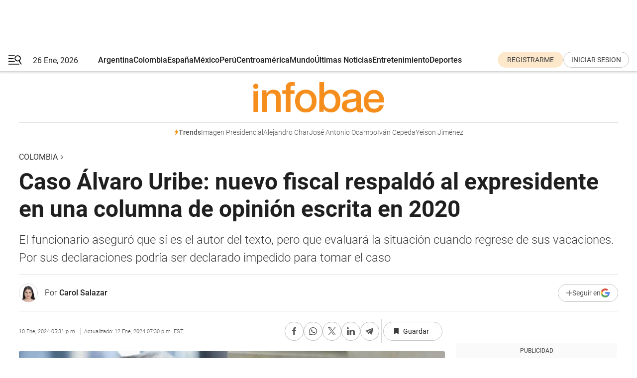

--- FILE ---
content_type: text/html; charset=utf-8
request_url: https://www.infobae.com/colombia/2024/01/10/caso-alvaro-uribe-nuevo-fiscal-respaldo-al-expresidente-en-una-columna-de-opinion-escrita-en-2020/
body_size: 47152
content:
<!DOCTYPE html><html lang="es" style="scroll-behavior:smooth"><head><meta charSet="UTF-8"/><meta name="MobileOptimized" content="width"/><meta name="HandheldFriendly" content="true"/><meta name="apple-mobile-web-app-capable" content="yes"/><meta name="apple-mobile-web-app-status-bar-style" content="blank-translucent"/><title>Caso Álvaro Uribe: nuevo fiscal respaldó al expresidente en una columna de opinión escrita en 2020 - Infobae</title><meta name="title" content="Caso Álvaro Uribe: nuevo fiscal respaldó al expresidente en una columna de opinión escrita en 2020 - Infobae"/><meta name="description" content="El funcionario aseguró que sí es el autor del texto, pero que evaluará la situación cuando regrese de sus vacaciones. Por sus declaraciones podría ser declarado impedido para tomar el caso"/><meta http-equiv="X-UA-Compatible" content="IE=edge,chrome=1"/><link rel="preload" as="font" type="font/woff2" crossorigin="" fetchpriority="high" href="https://www.infobae.com/assets/fonts/roboto-v30-latin-regular.woff2"/><link rel="preload" as="font" type="font/woff2" crossorigin="" fetchpriority="high" href="https://www.infobae.com/assets/fonts/roboto-v30-latin-300.woff2"/><link rel="preload" as="font" type="font/woff2" crossorigin="" fetchpriority="high" href="https://www.infobae.com/assets/fonts/roboto-v30-latin-500.woff2"/><link rel="preload" as="font" type="font/woff2" crossorigin="" fetchpriority="high" href="https://www.infobae.com/assets/fonts/roboto-v30-latin-700.woff2"/><link rel="preload" as="font" type="font/woff2" crossorigin="" fetchpriority="high" href="https://www.infobae.com/assets/fonts/roboto-v30-latin-italic.woff2"/><link rel="preload" as="font" type="font/woff2" crossorigin="" fetchpriority="high" href="https://www.infobae.com/assets/fonts/roboto-v30-latin-300italic.woff2"/><link rel="preload" as="font" type="font/woff2" crossorigin="" fetchpriority="high" href="https://www.infobae.com/assets/fonts/roboto-v30-latin-500italic.woff2"/><link rel="preload" as="font" type="font/woff2" crossorigin="" fetchpriority="high" href="https://www.infobae.com/assets/fonts/roboto-v30-latin-700italic.woff2"/><link rel="preload" href="/pf/resources/dist/infobae/css/main.css?d=3775" as="style"/><link rel="stylesheet" href="/pf/resources/dist/infobae/css/main.css?d=3775" media="screen, print"/><link rel="manifest" crossorigin="use-credentials" href="/pf/resources/manifest.json?d=3775"/><script type="application/javascript" id="polyfill-script">if(!Array.prototype.includes||!(window.Object && window.Object.assign)||!window.Promise||!window.Symbol||!window.fetch){document.write('<script type="application/javascript" src="/pf/dist/engine/polyfill.js?d=3775&mxId=00000000" defer=""><\/script>')}</script><script id="fusion-engine-react-script" type="application/javascript" src="/pf/dist/engine/react.js?d=3775&amp;mxId=00000000" defer=""></script><script id="fusion-engine-combinations-script" type="application/javascript" src="/pf/dist/components/combinations/default.js?d=3775&amp;mxId=00000000" defer=""></script><link rel="preconnect" href="https://sb.scorecardresearch.com/"/><link rel="preconnect" href="https://www.google-analytics.com/"/><link rel="preconnect" href="https://s.go-mpulse.net/"/><link rel="preconnect" href="https://fundingchoicesmessages.google.com/"/><link rel="preconnect" href="https://stats.g.doubleclick.net/"/><link rel="preconnect" href="https://www.googletagservices.com/"/><link id="fusion-template-styles" rel="stylesheet" type="text/css"/><link rel="preload" as="image" href="https://www.infobae.com/assets/images/logos/logo_infobae_naranja.svg"/><script src="/pf/resources/dist/infobae/js/main.js?d=3775" defer=""></script><script src="https://d1bl11pgu3tw3h.cloudfront.net/vendor/comscore/5.2.0/streamsense.min.js?org=infobae" defer=""></script><script src="https://sb.scorecardresearch.com/beacon.js" defer=""></script><script defer="">var _comscore = _comscore || []; _comscore.push({ c1: "2", c2: "8030908", options: { enableFirstPartyCookie: true, bypassUserConsentRequirementFor1PCookie: true } }); (function () { var s = document.createElement("script"), el = document.getElementsByTagName("script")[0]; s.async = true; s.src = "https://sb.scorecardresearch.com/cs/8030908/beacon.js"; el.parentNode.insertBefore(s, el); })();</script><script defer="">try{(function(i,s,o,g,r,a,m){i["GoogleAnalyticsObject"]=r;i[r]=i[r]||function(){(i[r].q=i[r].q||[]).push(arguments)},i[r].l=1*new Date;a=s.createElement(o),m=s.getElementsByTagName(o)[0];a.async=0;a.src=g;m.parentNode.insertBefore(a,m)})(window,document,"script","https://www.google-analytics.com/analytics.js","ga");ga("create","UA-759511-1","auto");ga("send","pageview");}catch(error){console.log("Error al inicializar gaScript:",error);}</script><script src="https://www.googletagmanager.com/gtag/js?id=G-Q2J791G3GV" async=""></script><script defer="">try{window.dataLayer = window.dataLayer || [];function gtag(){dataLayer.push(arguments);}gtag('js', new Date());gtag('config', 'G-Q2J791G3GV');}catch(error){console.log("Error al inicializar gaScript4:",error);}</script><script id="ebx" src="//applets.ebxcdn.com/ebx.js" async=""></script><script async="" src="https://functions.adnami.io/api/macro/adsm.macro.infobae.com.js"></script><script src="https://accounts.google.com/gsi/client" async="" defer=""></script><script>
  !function(e,o,n,i){if(!e){e=e||{},window.permutive=e,e.q=[];var t=function(){return([1e7]+-1e3+-4e3+-8e3+-1e11).replace(/[018]/g,function(e){return(e^(window.crypto||window.msCrypto).getRandomValues(new Uint8Array(1))[0]&15>>e/4).toString(16)})};e.config=i||{},e.config.apiKey=o,e.config.workspaceId=n,e.config.environment=e.config.environment||"production",(window.crypto||window.msCrypto)&&(e.config.viewId=t());for(var g=["addon","identify","track","trigger","query","segment","segments","ready","on","once","user","consent"],r=0;r<g.length;r++){var w=g[r];e[w]=function(o){return function(){var n=Array.prototype.slice.call(arguments,0);e.q.push({functionName:o,arguments:n})}}(w)}}}(window.permutive,"0cd2c32e-1a14-4e1f-96f0-a022c497b9cb","aa463839-b614-4c77-b5e9-6cdf10e1960c",{"consentRequired": true});
    window.googletag=window.googletag||{},window.googletag.cmd=window.googletag.cmd||[],window.googletag.cmd.push(function(){if(0===window.googletag.pubads().getTargeting("permutive").length){var e=window.localStorage.getItem("_pdfps");window.googletag.pubads().setTargeting("permutive",e?JSON.parse(e):[]);var o=window.localStorage.getItem("permutive-id");o&&(window.googletag.pubads().setTargeting("puid",o),window.googletag.pubads().setTargeting("ptime",Date.now().toString())),window.permutive.config.viewId&&window.googletag.pubads().setTargeting("prmtvvid",window.permutive.config.viewId),window.permutive.config.workspaceId&&window.googletag.pubads().setTargeting("prmtvwid",window.permutive.config.workspaceId)}});
    </script><script async="" src="https://a564e303-c351-48a1-b5d1-38585e343734.edge.permutive.app/aa463839-b614-4c77-b5e9-6cdf10e1960c-web.js"></script><script defer="">try{function classThemeChange(){const e=window.localStorage.getItem("theme"),a=document.querySelector("html");a.classList.contains("dark")||"dark"!==e||a.classList.add("dark"),a.classList.contains("dark")&&""===e&&a.classList.remove("dark")}window.addEventListener("themeChange",classThemeChange),classThemeChange();}catch(error){console.log("Error al inicializar themeJS:", error);}</script><script>try{(function(w,d,s,l,i){w[l]=w[l]||[];w[l].push({'gtm.start': new Date().getTime(),event:'gtm.js'});var f=d.getElementsByTagName(s)[0], j=d.createElement(s),dl=l!='dataLayer'?'&l='+l:'';j.async=true;j.src= 'https://www.googletagmanager.com/gtm.js?id='+i+dl;f.parentNode.insertBefore(j,f); })(window,document,'script','dataLayer','GTM-KTGQDC9');}catch(error){console.log("Error al inicializar gtmScript:",error);}</script><script>
  "undefined"!=typeof window&&(window.googlefc=window.googlefc||{},window.googlefc.callbackQueue=window.googlefc.callbackQueue||[],window.googlefc.callbackQueue.push({CONSENT_DATA_READY(){__tcfapi("addEventListener",2.2,(e,o)=>{if(o){console.log("Success getting consent data");let t=JSON.parse(localStorage.getItem("permutive-consent"));if(e?.gdprApplies){if(console.log("Country applies GDPR"),e?.eventStatus==="useractioncomplete"){console.log("First time modal");let n=e.purpose.consents["1"];n?(console.log("Consent accepted"),window.permutive.consent({opt_in:!0,token:"123"})):(console.log("Consent refused"),window.permutive.consent({opt_in:!1}))}else console.log("Consent already granted, skipping.")}else t?.opt_in?console.log("Consent already accepted for non-GDPR country, skipping."):(console.log("No previous consent found; automatically accepting consent."),window.permutive.consent({opt_in:!0,token:"123"}))}else console.error("Error getting consent data")})}}));
  </script><script defer="">try{!function(f,b,e,v,n,t,s) {if(f.fbq)return;n=f.fbq=function(){n.callMethod? n.callMethod.apply(n,arguments):n.queue.push(arguments)}; if(!f._fbq)f._fbq=n;n.push=n;n.loaded=!0;n.version='2.0'; n.queue=[];t=b.createElement(e);t.async=!0; t.src=v;s=b.getElementsByTagName(e)[0]; s.parentNode.insertBefore(t,s)}(window, document,'script', 'https://connect.facebook.net/en_US/fbevents.js'); fbq('init', '336383993555320'); fbq('track', 'PageView'); fbq('track', 'ViewContent');}catch(error){console.log("Error al inicializar facebookPixelRawCodeScript:",error);}</script><script src="https://cdn.onesignal.com/sdks/web/v16/OneSignalSDK.page.js" defer=""></script><script>const getCountry=(timeZone)=>{switch(timeZone){case 'America/Argentina/Buenos_Aires':case 'America/Argentina/Catamarca':case 'America/Argentina/ComodRivadavia':case 'America/Argentina/Cordoba':case 'America/Argentina/Jujuy':case 'America/Argentina/La_Rioja':case 'America/Argentina/Mendoza':case 'America/Argentina/Rio_Gallegos':case 'America/Argentina/Salta':case 'America/Argentina/San_Juan':case 'America/Argentina/San_Luis':case 'America/Argentina/Tucuman':case 'America/Argentina/Ushuaia':case 'America/Buenos_Aires':case 'America/Catamarca':case 'America/Cordoba':case 'America/Jujuy':case 'America/Mendoza':case 'America/Rosario':return'Argentina';case 'America/Bahia_Banderas':case 'America/Cancun':case 'America/Chihuahua':case 'America/Ciudad_Juarez':case 'America/Ensenada':case 'America/Hermosillo':case 'America/Matamoros':case 'America/Mazatlan':case 'America/Merida':case 'America/Mexico_City':case 'America/Monterrey':case 'America/Ojinaga':case 'America/Santa_Isabel':case 'America/Tijuana':case 'Mexico/BajaNorte':case 'Mexico/BajaSur':case 'Mexico/General':return'México';case 'Africa/Ceuta':case 'Atlantic/Canary':case 'Europe/Madrid':return'España';case 'America/Lima':return'Perú';case 'America/Bogota':return'Colombia';default:return'Otros'}};const country=getCountry(Intl.DateTimeFormat().resolvedOptions().timeZone);const getActionMessage=()=>{if(country==='Argentina'){return'Suscribite a nuestras notificaciones para recibir las últimas noticias de Argentina.'}
          if(country==='Otros'){return'Suscríbete a nuestras notificaciones para recibir las últimas noticias de todos los países.'}
          return'Suscríbete a nuestras notificaciones para recibir las últimas noticias de '+country+'.'};window.OneSignalDeferred=window.OneSignalDeferred||[];window.OneSignalDeferred.push(async(OneSignal)=>{await OneSignal.init({appId:'bef19c97-ed8d-479f-a038-e9d3da77d4c9',safari_web_id:'web.onesignal.auto.364542e4-0165-4e49-b6eb-0136f3f4eaa9',notifyButton:{enable:!1},allowLocalhostAsSecureOrigin:!0,serviceWorkerParam:{scope:'/'},serviceWorkerPath:'OneSignalSDKWorker.js',promptOptions:{slidedown:{prompts:[{type:'push',autoPrompt:!0,text:{actionMessage:getActionMessage(),acceptButton:'Suscribirse',cancelButton:'Después'},},],},},welcomeNotification:{title:'¡Bienvenido!',message:'Gracias por suscribirte a las notificaciones',url:'https://www.infobae.com/',},});OneSignal.User.addTag('region',country)})</script><link rel="dns-prefetch" href="https://sb.scorecardresearch.com/"/><link rel="dns-prefetch" href="https://www.google-analytics.com/"/><link rel="dns-prefetch" href="https://s.go-mpulse.net/"/><link rel="dns-prefetch" href="https://fundingchoicesmessages.google.com/"/><link rel="dns-prefetch" href="https://stats.g.doubleclick.net/"/><link rel="dns-prefetch" href="https://www.googletagservices.com/"/><meta name="viewport" content="width=device-width, initial-scale=1.0, user-scalable=yes, minimum-scale=0.5, maximum-scale=2.0"/><meta name="google-site-verification" content="DqMfuNB2bg-Ou_FEVXxZuzmDpPJ1ZVmOQVvwfJACGmM"/><link rel="canonical" href="https://www.infobae.com/colombia/2024/01/10/caso-alvaro-uribe-nuevo-fiscal-respaldo-al-expresidente-en-una-columna-de-opinion-escrita-en-2020/"/><link rel="amphtml" href="https://www.infobae.com/colombia/2024/01/10/caso-alvaro-uribe-nuevo-fiscal-respaldo-al-expresidente-en-una-columna-de-opinion-escrita-en-2020/?outputType=amp-type"/><meta property="keywords" content="Caso Álvaro Uribe,Álvaro Uribe Vélez,Caso Uribe,Fiscal caso Uribe,Fiscal caso Uribe renunció,Nuevo fiscal,Víctor Salcedo,Impedido,Columna de opinión fiscal,Colombia-noticias"/><meta name="robots" content="index, follow"/><meta name="googlebot" content="index, follow"/><meta name="robots" content="max-image-preview:large"/><meta name="distribution" content="global"/><meta name="rating" content="general"/><meta name="language" content="es_ES"/><link rel="alternate" type="application/rss+xml" title="RSS de Colombia - Infobae" href="https://www.infobae.com/arc/outboundfeeds/rss/category/colombia/"/><meta name="news_keywords" content="Caso Álvaro Uribe,Álvaro Uribe Vélez,Caso Uribe,Fiscal caso Uribe,Fiscal caso Uribe renunció,Nuevo fiscal,Víctor Salcedo,Impedido,Columna de opinión fiscal,Colombia-noticias"/><meta property="article:section" content="Colombia"/><meta property="article:published_time" content="2024-01-10T22:31:38.381Z"/><meta property="article:modified_time" content="2024-01-13T00:30:39.102Z"/><meta property="last_updated_date" content="2024-01-13T00:30:39.102Z"/><meta property="article:author" content="https://www.infobae.com/autor/carol-salazar/"/><meta property="article:tag" content="Caso Álvaro Uribe"/><meta property="article:tag" content="Álvaro Uribe Vélez"/><meta property="article:tag" content="Caso Uribe"/><meta property="article:tag" content="Fiscal caso Uribe"/><meta property="article:tag" content="Fiscal caso Uribe renunció"/><meta property="article:tag" content="Nuevo fiscal"/><meta property="article:tag" content="Víctor Salcedo"/><meta property="article:tag" content="Impedido"/><meta property="article:tag" content="Columna de opinión fiscal"/><meta property="article:tag" content="Colombia-noticias"/><meta property="article:opinion" content="false"/><meta name="twitter:card" content="summary_large_image"/><meta name="twitter:creator" content="@infobae"/><meta name="twitter:description" content="El funcionario aseguró que sí es el autor del texto, pero que evaluará la situación cuando regrese de sus vacaciones. Por sus declaraciones podría ser declarado impedido para tomar el caso"/><meta name="twitter:image" content="https://www.infobae.com/resizer/v2/WSZHG3EJQ5HABHRPJKIXET3QCE.jpg?auth=e2de8659ff3c9fbbb9faae3be21b9a59c7e373ad0376c111eddeec78321e0d4d&amp;smart=true&amp;width=1024&amp;height=512&amp;quality=85"/><meta name="twitter:site" content="@infobae"/><meta name="twitter:title" content="Caso Álvaro Uribe: nuevo fiscal respaldó al expresidente en una columna de opinión escrita en 2020"/><meta property="twitter:domain" content="infobae.com"/><meta property="twitter:url" content="https://www.infobae.com/colombia/2024/01/10/caso-alvaro-uribe-nuevo-fiscal-respaldo-al-expresidente-en-una-columna-de-opinion-escrita-en-2020/"/><meta property="og:title" content="Caso Álvaro Uribe: nuevo fiscal respaldó al expresidente en una columna de opinión escrita en 2020"/><meta property="og:description" content="El funcionario aseguró que sí es el autor del texto, pero que evaluará la situación cuando regrese de sus vacaciones. Por sus declaraciones podría ser declarado impedido para tomar el caso"/><meta property="og:url" content="https://www.infobae.com/colombia/2024/01/10/caso-alvaro-uribe-nuevo-fiscal-respaldo-al-expresidente-en-una-columna-de-opinion-escrita-en-2020/"/><meta property="og:type" content="article"/><meta property="og:site_name" content="infobae"/><meta property="og:locale" content="es_LA"/><meta property="og:image" itemProp="image" content="https://www.infobae.com/resizer/v2/WSZHG3EJQ5HABHRPJKIXET3QCE.jpg?auth=e2de8659ff3c9fbbb9faae3be21b9a59c7e373ad0376c111eddeec78321e0d4d&amp;smart=true&amp;width=1200&amp;height=630&amp;quality=85"/><meta property="og:image:width" content="1200"/><meta property="og:image:height" content="630"/><meta property="fb:app_id" content="907935373302455"/><meta property="fb:pages" content="34839376970"/><meta property="fb:pages" content="436205896728888"/><meta property="fb:pages" content="142361755806396"/><meta name="isDFP" content="true"/><meta name="dfpPageType" content="nota"/><meta name="dfp_path" content="infobae/colombia"/><meta property="article:publisher" content="https://www.facebook.com/infobae"/><script type="application/ld+json">{"@context":"https://schema.org","@type":"NewsMediaOrganization","name":"Infobae","description":"El sitio de noticias en español más leído en el mundo. Con redacciones en Ciudad de México, Madrid, Bogotá, Lima y Buenos Aires; y corresponsales en las principales ciudades del mundo.","email":"contacto@infobae.com","url":"https://www.infobae.com","sameAs":["https://www.facebook.com/Infobae/","https://www.youtube.com/@Infobae","https://x.com/infobae","https://es.wikipedia.org/wiki/Infobae","https://whatsapp.com/channel/0029Va4oNEALikgEL4Y8mb2K"],"logo":{"@type":"ImageObject","url":"https://www.infobae.com/resizer/v2/NCYGYV4JW5CQHKEULJMKQU6MZU.png?auth=31eb621d6ad5fda030d6c893a4efe3120a76cc8178216c9c9a07fd3dd89a360f&width=255&height=60&quality=90","height":60,"width":255}}</script><script type="application/ld+json">{"@context":"https://schema.org","@type":"BreadcrumbList","itemListElement":[{"@type":"ListItem","position":1,"item":{"@id":"https://infobae.com","name":"Infobae"}},{"@type":"ListItem","position":2,"item":{"@id":"https://infobae.com/colombia","name":"Colombia"}}]}</script><script type="application/ld+json">{"@context":"https://schema.org","@type":"NewsArticle","headline":"Caso Álvaro Uribe: nuevo fiscal respaldó al expresidente en una columna de opinión escrita en 2020","description":"El funcionario aseguró que sí es el autor del texto, pero que evaluará la situación cuando regrese de sus vacaciones. Por sus declaraciones podría ser declarado impedido para tomar el caso","articleBody":"El proceso penal que pesa sobre el expresidente Álvaro Uribe Vélez presentó una nueva interrupción luego de que el fiscal Andrés Palencia, que llevaba el caso, decidiera renunciar. En su lugar, fue designado el fiscal 12 delegado ante la Corte Suprema de Justicia, Víctor Salcedo, reconocido por llevar el proceso en contra del fiscal Daniel Hernández, que investigó los señalamientos de corrupción contra Odebrecht y que posteriormente fue imputado por omisión y amenazas a testigos. Además de su trayectoria laboral, Salcedo también tiene un historial como columnista, el cual fue desempolvado por El Reporte Coronell de W Radio. Encontró que, en 2020, el fiscal dedicó toda una columna de opinión a defender al expresidente Uribe en su caso por presunto soborno a testigos y fraude procesal. Ahora puede seguirnos en WhatsApp Channel y en Google News. Los dardos que lanzó Salcedo a la Corte Suprema en su columna El texto fue publicado en el medio Corrillos, de Bucaramanga, titulado “Ni Cristo se salvó de la Corte Vs Uribe”. En él, Víctor Salcedo cuestionó la decisión que tomó entonces la Corte Suprema de Justicia de dictar casa por cárcel en contra del exmandatario. “Me refiero a las interceptaciones de comunicaciones al reconocido periodista Julio Sánchez Cristo con sus fuentes y de abogados defensores con sus clientes. En ambos casos, los contenidos de dichas conversaciones, sirvieron de sustento para imponer la detención domiciliaria contra el hoy senador Álvaro Uribe”, detalló el funcionario en su columna. Desde su perspectiva, los medios de comunicación que divulgaron las grabaciones incurrieron en una “exposición injustificada” y revelaron información que está protegida por la Constitución Política. Por eso, aseguró entonces que respeta la decisión de la Corte, pero que no la comparte. Frente a esto, el expresidente se defendió diciendo que no hay manera de respaldar los argumentos del alto tribunal que dieron vía a dictar la detención domiciliaria en su contra. “No hay una sola prueba que diga que soy un peligro para la sociedad, ni de que yo obstruyera a la justicia. Infieren que esto se debe a mi temperamento (sic) (y) violan todas mis garantías”, expuso Uribe en conversación con W Radio. ¿Qué dijo Víctor Salcedo sobre su columna de opinión? El periodista Daniel Coronell contactó al nuevo fiscal, solicitando una entrevista en la que pudiera explicar sus declaraciones a favor del exmandatario. En un primer mensaje de respuesta, enviado por WhatsApp, Salcedo aseguró que en ningún momento ha emitido opiniones sobre su caso. Luego, admitió ante el comunicador ser el autor del texto en cuestión, argumentando que también ha escrito otros tantos relacionados con temas de interés público. Detalló que sus palabras a favor de Uribe surgieron en su derecho de opinar libremente, como todo ciudadano “del común”. Coronell cuestionó al fiscal por no declararse impedido para asumir el caso penal, teniendo en cuenta que ha manifestado una posición frente al mismo. Pues, de acuerdo con el numeral 4 del artículo 56 de la Ley 906 de 2004, con la cual se creó el Código de Procedimiento Penal, una de las causales de impedimento en los procesos es que el servidor público haya emitido puntos de vista sobre caso que investigará. “Que el funcionario judicial haya sido apoderado o defensor de alguna de las partes, o sea o haya sido contraparte de cualquiera de ellos, o haya dado consejo o manifestado su opinión sobre el asunto materia del proceso”, se lee en la normativa. Con respecto a esto, el fiscal Salcedo informó que se encuentra de vacaciones y que apenas retome sus funciones evaluará la situación. Sin embargo, advirtió que la declaración de impedimento depende de las partes que componen el proceso. Alguna de ellas debería manifestar su inconformidad con el funcionario y plantear las razones por las cuales considera que no debería tomar el caso.","url":"https://www.infobae.com/colombia/2024/01/10/caso-alvaro-uribe-nuevo-fiscal-respaldo-al-expresidente-en-una-columna-de-opinion-escrita-en-2020/","dateCreated":"2024-01-10T19:50:58Z","dateModified":"2024-01-13T00:30:39Z","datePublished":"2024-01-10T22:31:38Z","mainEntityOfPage":{"@type":"WebPage","@id":"https://www.infobae.com/colombia/2024/01/10/caso-alvaro-uribe-nuevo-fiscal-respaldo-al-expresidente-en-una-columna-de-opinion-escrita-en-2020/"},"articleSection":"Colombia","creator":{"@type":"Person","name":"Carol Salazar","url":"https://www.infobae.com/autor/carol-salazar/"},"keywords":"Caso Álvaro Uribe,Álvaro Uribe Vélez,Caso Uribe,Fiscal caso Uribe,Fiscal caso Uribe renunció,Nuevo fiscal,Víctor Salcedo,Impedido,Columna de opinión fiscal,Colombia-noticias","isAccessibleForFree":true,"copyrightYear":2024,"copyrightHolder":{"@type":"Organization","name":"Infobae","url":"https://www.infobae.com"},"inLanguage":"es-CO","contentLocation":{"@type":"Place","name":"Colombia"},"publisher":{"@type":"Organization","name":"infobae","logo":{"@type":"ImageObject","url":"https://www.infobae.com/resizer/v2/NCYGYV4JW5CQHKEULJMKQU6MZU.png?auth=31eb621d6ad5fda030d6c893a4efe3120a76cc8178216c9c9a07fd3dd89a360f&width=255&height=60&quality=90","height":60,"width":255}},"author":{"@type":"Person","name":"Carol Salazar","url":"https://www.infobae.com/autor/carol-salazar/"},"image":[{"@type":"ImageObject","url":"https://www.infobae.com/resizer/v2/WSZHG3EJQ5HABHRPJKIXET3QCE.jpg?auth=e2de8659ff3c9fbbb9faae3be21b9a59c7e373ad0376c111eddeec78321e0d4d&smart=true&width=1200&height=675&quality=85","width":1200,"height":675},{"@type":"ImageObject","url":"https://www.infobae.com/resizer/v2/WSZHG3EJQ5HABHRPJKIXET3QCE.jpg?auth=e2de8659ff3c9fbbb9faae3be21b9a59c7e373ad0376c111eddeec78321e0d4d&smart=true&width=1200&height=900&quality=85","width":1200,"height":900},{"@type":"ImageObject","url":"https://www.infobae.com/resizer/v2/WSZHG3EJQ5HABHRPJKIXET3QCE.jpg?auth=e2de8659ff3c9fbbb9faae3be21b9a59c7e373ad0376c111eddeec78321e0d4d&smart=true&width=1200&height=1200&quality=85","width":1200,"height":1200}]}</script><link rel="shortcut icon" type="image/x-icon" href="/pf/resources/favicon/favicon-32x32.png?d=3775"/><link rel="icon" sizes="16x16" type="image/png" href="/pf/resources/favicon/favicon-16x16.png?d=3775"/><link rel="icon" type="image/png" sizes="32x32" href="/pf/resources/favicon/favicon-32x32.png?d=3775"/><link rel="apple-touch-icon" href="/pf/resources/favicon/apple-touch-icon.png?d=3775"/><link rel="apple-touch-icon-precomposed" href="/pf/resources/favicon/apple-touch-icon-precomposed.png?d=3775"/><link rel="apple-touch-icon-120x120" href="/pf/resources/favicon/apple-touch-icon-120x120.png?d=3775"/><link rel="apple-touch-icon-120x120-precomposed" href="/pf/resources/favicon/apple-touch-icon-120x120-precomposed.png?d=3775"/><link rel="apple-touch-icon-152x152" href="/pf/resources/favicon/apple-touch-icon-152x152.png?d=3775"/><link rel="apple-touch-icon-152x152-precomposed" href="/pf/resources/favicon/apple-touch-icon-152x152-precomposed.png?d=3775"/><link rel="shortcut icon" sizes="192x192" href="/pf/resources/favicon/android-chrome-192x192.png?d=3775"/><link rel="shortcut icon" sizes="512x512" href="/pf/resources/favicon/android-chrome-512x512.png?d=3775"/><script async="" src="https://www.google.com/adsense/search/ads.js"></script><script>
        (function(g,o){
          g[o] = g[o] || function () {
            (g[o]['q'] = g[o]['q'] || []).push(arguments)
          }, g[o]['t'] = 1 * new Date
        })(window,'_googCsa');
      </script>
<script>(window.BOOMR_mq=window.BOOMR_mq||[]).push(["addVar",{"rua.upush":"false","rua.cpush":"true","rua.upre":"false","rua.cpre":"true","rua.uprl":"false","rua.cprl":"false","rua.cprf":"false","rua.trans":"SJ-ca32553b-2991-4852-810f-d818e2fb5c9c","rua.cook":"false","rua.ims":"false","rua.ufprl":"false","rua.cfprl":"false","rua.isuxp":"false","rua.texp":"norulematch","rua.ceh":"false","rua.ueh":"false","rua.ieh.st":"0"}]);</script>
                              <script>!function(e){var n="https://s.go-mpulse.net/boomerang/";if("False"=="True")e.BOOMR_config=e.BOOMR_config||{},e.BOOMR_config.PageParams=e.BOOMR_config.PageParams||{},e.BOOMR_config.PageParams.pci=!0,n="https://s2.go-mpulse.net/boomerang/";if(window.BOOMR_API_key="C7HNE-7B57D-WM7L2-K2VFG-FX3EW",function(){function e(){if(!o){var e=document.createElement("script");e.id="boomr-scr-as",e.src=window.BOOMR.url,e.async=!0,i.parentNode.appendChild(e),o=!0}}function t(e){o=!0;var n,t,a,r,d=document,O=window;if(window.BOOMR.snippetMethod=e?"if":"i",t=function(e,n){var t=d.createElement("script");t.id=n||"boomr-if-as",t.src=window.BOOMR.url,BOOMR_lstart=(new Date).getTime(),e=e||d.body,e.appendChild(t)},!window.addEventListener&&window.attachEvent&&navigator.userAgent.match(/MSIE [67]\./))return window.BOOMR.snippetMethod="s",void t(i.parentNode,"boomr-async");a=document.createElement("IFRAME"),a.src="about:blank",a.title="",a.role="presentation",a.loading="eager",r=(a.frameElement||a).style,r.width=0,r.height=0,r.border=0,r.display="none",i.parentNode.appendChild(a);try{O=a.contentWindow,d=O.document.open()}catch(_){n=document.domain,a.src="javascript:var d=document.open();d.domain='"+n+"';void(0);",O=a.contentWindow,d=O.document.open()}if(n)d._boomrl=function(){this.domain=n,t()},d.write("<bo"+"dy onload='document._boomrl();'>");else if(O._boomrl=function(){t()},O.addEventListener)O.addEventListener("load",O._boomrl,!1);else if(O.attachEvent)O.attachEvent("onload",O._boomrl);d.close()}function a(e){window.BOOMR_onload=e&&e.timeStamp||(new Date).getTime()}if(!window.BOOMR||!window.BOOMR.version&&!window.BOOMR.snippetExecuted){window.BOOMR=window.BOOMR||{},window.BOOMR.snippetStart=(new Date).getTime(),window.BOOMR.snippetExecuted=!0,window.BOOMR.snippetVersion=12,window.BOOMR.url=n+"C7HNE-7B57D-WM7L2-K2VFG-FX3EW";var i=document.currentScript||document.getElementsByTagName("script")[0],o=!1,r=document.createElement("link");if(r.relList&&"function"==typeof r.relList.supports&&r.relList.supports("preload")&&"as"in r)window.BOOMR.snippetMethod="p",r.href=window.BOOMR.url,r.rel="preload",r.as="script",r.addEventListener("load",e),r.addEventListener("error",function(){t(!0)}),setTimeout(function(){if(!o)t(!0)},3e3),BOOMR_lstart=(new Date).getTime(),i.parentNode.appendChild(r);else t(!1);if(window.addEventListener)window.addEventListener("load",a,!1);else if(window.attachEvent)window.attachEvent("onload",a)}}(),"".length>0)if(e&&"performance"in e&&e.performance&&"function"==typeof e.performance.setResourceTimingBufferSize)e.performance.setResourceTimingBufferSize();!function(){if(BOOMR=e.BOOMR||{},BOOMR.plugins=BOOMR.plugins||{},!BOOMR.plugins.AK){var n="true"=="true"?1:0,t="",a="amh6utqxij7t42lxfapq-f-adc45dc8b-clientnsv4-s.akamaihd.net",i="false"=="true"?2:1,o={"ak.v":"39","ak.cp":"619111","ak.ai":parseInt("650669",10),"ak.ol":"0","ak.cr":9,"ak.ipv":4,"ak.proto":"h2","ak.rid":"1ff517fd","ak.r":41994,"ak.a2":n,"ak.m":"dscr","ak.n":"ff","ak.bpcip":"3.15.234.0","ak.cport":56948,"ak.gh":"23.66.124.56","ak.quicv":"","ak.tlsv":"tls1.3","ak.0rtt":"","ak.0rtt.ed":"","ak.csrc":"-","ak.acc":"","ak.t":"1769416735","ak.ak":"hOBiQwZUYzCg5VSAfCLimQ==6pHXYysmmym3DxDbxo/yV95zQVLTZOT8DYClrO9l6wYzEC79c0zs685sSd128nQclnzIFd4GtUwcKZS9inCWUdxJwSDIcHpk1OVTOBGFWkb1ROwX1x1yxMXGMZkDGPXt8DSVoYA6p5o26NEJTMbCgdqL7qNCBPIRe7aWyB5RnOEN/bKj521eRHXJ37epy1KVkIZXXltn0OV2jMq4QHaSARP6MEIQdlEsjceelPUf7AuRFVg3CAk0nX8qXMKA5X4oT9uFoGFW1TnMSTmiVuEQPgjouWFo7E/64R7We5u+J3xcShuk7BO1W1P5T6WNMNyOYz41LcoY58nRS8ZEN+CP7XB9vA5Y+fD+K6+L1MpOOuapbUn7oPadY624pvtibXBjSzVD+rGmvGEu1/v5VPBT+2DXz9Gr3NSIyjO3a/2If/o=","ak.pv":"136","ak.dpoabenc":"","ak.tf":i};if(""!==t)o["ak.ruds"]=t;var r={i:!1,av:function(n){var t="http.initiator";if(n&&(!n[t]||"spa_hard"===n[t]))o["ak.feo"]=void 0!==e.aFeoApplied?1:0,BOOMR.addVar(o)},rv:function(){var e=["ak.bpcip","ak.cport","ak.cr","ak.csrc","ak.gh","ak.ipv","ak.m","ak.n","ak.ol","ak.proto","ak.quicv","ak.tlsv","ak.0rtt","ak.0rtt.ed","ak.r","ak.acc","ak.t","ak.tf"];BOOMR.removeVar(e)}};BOOMR.plugins.AK={akVars:o,akDNSPreFetchDomain:a,init:function(){if(!r.i){var e=BOOMR.subscribe;e("before_beacon",r.av,null,null),e("onbeacon",r.rv,null,null),r.i=!0}return this},is_complete:function(){return!0}}}}()}(window);</script></head><body class="nd-body"><noscript><img src="https://sb.scorecardresearch.com/p?c1=2&amp;c2=8030908&amp;cv=4.4.0&amp;cj=1"/></noscript><noscript><iframe src="https://www.googletagmanager.com/ns.html?id=GTM-KTGQDC9" height="0" width="0" style="display:none;visibility:hidden"></iframe></noscript><noscript><img height="1" width="1" style="display:none" src="https://www.facebook.com/tr?id=336383993555320&ev=PageView&noscript=1"/></noscript><div id="fusion-app" class="fusion-app | infobae grid"><div class="article-right-rail-centered "><div class="article-right-rail-centered-layout "><nav><div class="interstitial_800x600 ad-wrapper"><div id="infobae_colombia_nota_interstitial_800x600" class="ad-interstitial-bg hide"></div><div class="dfpAd ad-interstitial"><button id="infobae_colombia_nota_interstitial_800x600_close" aria-label="infobae_colombia_nota_interstitial_800x600" class="close_ad hide"><i class="close"></i></button><div id="infobae/colombia/nota/interstitial_800x600" class="infobae/colombia/nota/interstitial_800x600 arcad"></div></div></div><div style="position:relative"><div class="masthead-navbar " id="mastheadnavbar"><div class="site-header" id="siteheader"><div class="sticky-navbar-ad-container"><div class="top_banner_970x80 ad-wrapper"><div class="dfpAd ad-top-banner"><div id="infobae/colombia/nota/top_banner_970x80" class="infobae/colombia/nota/top_banner_970x80 arcad"></div></div></div></div><div class="sectionnav-container"><span aria-label="Menu" class="hamburger hamburger-wrapper close" role="button" tabindex="-1"><svg viewBox="0 0 28 20" id="hamburger-icon" xmlns="http://www.w3.org/2000/svg" class="hamburger-icon" data-name="hamburger-icon" fill=""><path d="M27.8061 18.2936L23.9009 11.7199C26.6545 9.62581 27.2345 5.75713 25.1799 2.96266C23.0598 0.111715 18.9446 -0.552677 15.9985 1.50445C14.5751 2.49996 13.6279 3.97419 13.3517 5.66252C13.0628 7.34757 13.4737 9.04405 14.498 10.4274C16.2587 12.8169 19.499 13.7133 22.2858 12.6261L26.1944 19.1875C26.3514 19.4517 26.5513 19.6089 26.7784 19.668C26.9927 19.7238 27.2342 19.6816 27.4707 19.5593C28.2062 19.1465 28.0218 18.6387 27.8221 18.2846L27.8061 18.2936ZM24.3917 7.88058C24.0673 9.0572 23.2806 10.0477 22.1932 10.6578C21.1218 11.259 19.8172 11.4316 18.6191 11.1196C16.1094 10.466 14.6138 7.94849 15.2862 5.50947C15.9587 3.07045 18.5492 1.61694 21.0589 2.27047C23.5686 2.92401 25.0642 5.44156 24.3917 7.88058Z" fill=""></path><path d="M0 1.129C0 0.675362 0.371315 0.307617 0.829355 0.307617H12.9866C13.4446 0.307617 13.8159 0.675362 13.8159 1.129C13.8159 1.58264 13.4446 1.95038 12.9866 1.95038H0.829355C0.371315 1.95038 0 1.58264 0 1.129ZM0 7.04295C0 6.58931 0.371315 6.22157 0.829355 6.22157H10.5951C11.0531 6.22157 11.4245 6.58931 11.4245 7.04295C11.4245 7.49659 11.0531 7.86433 10.5951 7.86433H0.829355C0.371315 7.86433 0 7.49659 0 7.04295ZM0 12.9569C0 12.5033 0.371315 12.1355 0.829355 12.1355H12.9866C13.4446 12.1355 13.8159 12.5033 13.8159 12.9569C13.8159 13.4105 13.4446 13.7783 12.9866 13.7783H0.829355C0.371315 13.7783 0 13.4105 0 12.9569ZM0 18.8709C0 18.4172 0.371315 18.0495 0.829355 18.0495H22.4792C22.9372 18.0495 23.3086 18.4172 23.3086 18.8709C23.3086 19.3245 22.9372 19.6922 22.4792 19.6922H0.829355C0.371315 19.6922 0 19.3245 0 18.8709Z" fill=""></path></svg></span><a aria-label="infobae" class="site-logo" href="https://www.infobae.com/"><span class="site-logo"><img alt="Infobae" class="logo-image" height="25px" src="https://www.infobae.com/assets/images/logos/logo_infobae_naranja.svg" width="105px" fetchpriority="high" loading="eager"/></span></a><p class="date-info">26 Ene, 2026</p><div class="login-register-container"></div></div></div><nav class="content side-menu" id="side-menu" style="top:undefinedpx;height:calc(100vh - undefinedpx)"><div class="side-menu-sticky-items"><div class="queryly_searchicon_img"><label for="queryly_toggle" id="queryly-label"><button>Buscar en todo el sitio<svg id="search-icon" data-name="search-icon" xmlns="http://www.w3.org/2000/svg" viewBox="0 0 30 30"><path d="M20.35,17.59a10.43,10.43,0,1,0-3.21,3l7.7,7.65a2.19,2.19,0,1,0, 3.17-3l-.08-.07Zm-8.53.72a6.74,6.74,0,1,1,6.74-6.75,6.74,6.74,0,0,1-6.74,6.75Zm0,0"></path></svg></button></label></div></div><div class="dropdown"><div id="dropdown-item-ctn0" class="dropdown-item-ctn"><a class="item non-bold" href="https://www.infobae.com/?noredirect" rel="noopener noreferrer">Argentina</a></div><div id="dropdown-body0" class="dropdown-body"></div></div><div class="dropdown"><div id="dropdown-item-ctn2" class="dropdown-item-ctn"><a class="item non-bold" href="https://www.infobae.com/colombia/" rel="noopener noreferrer">Colombia</a></div><div id="dropdown-body2" class="dropdown-body"></div></div><div class="dropdown"><div id="dropdown-item-ctn4" class="dropdown-item-ctn"><a class="item non-bold" href="https://www.infobae.com/espana/" rel="noopener noreferrer">España</a></div><div id="dropdown-body4" class="dropdown-body"></div></div><div class="dropdown"><div id="dropdown-item-ctn6" class="dropdown-item-ctn"><a class="item non-bold" href="https://www.infobae.com/mexico/" rel="noopener noreferrer">México</a></div><div id="dropdown-body6" class="dropdown-body"></div></div><div class="dropdown"><div id="dropdown-item-ctn8" class="dropdown-item-ctn"><a class="item non-bold" href="https://www.infobae.com/peru/" rel="noopener noreferrer">Perú</a></div><div id="dropdown-body8" class="dropdown-body"></div></div><div class="dropdown"><div id="dropdown-item-ctn10" class="dropdown-item-ctn"><a class="item non-bold" href="https://www.infobae.com/centroamerica/" rel="noopener noreferrer">Centroamérica</a></div><div id="dropdown-body10" class="dropdown-body"></div></div><div class="dropdown"><div id="dropdown-item-ctn12" class="dropdown-item-ctn"><a class="item" href="https://www.infobae.com/america/" rel="noopener noreferrer">Mundo</a><div aria-label="Menu Item" class="icon-dropdown" role="button" tabindex="-1"><svg id="down-icon0" width="12" height="12" viewBox="0 0 12 8" fill="none" xmlns="http://www.w3.org/2000/svg" class="icon-drop "><path d="M-9.87742e-07 1.167C-9.69427e-07 0.748023 0.335182 0.41284 0.754162 0.41284C0.969636 0.41284 1.17314 0.496636 1.31679 0.652256L5.98541 5.72789L10.654 0.652257C10.9294 0.341015 11.4082 0.293132 11.7314 0.568461C12.0546 0.84379 12.0905 1.32262 11.8152 1.64584C11.8032 1.65781 11.7913 1.68175 11.7793 1.69372L6.54804 7.36789C6.26074 7.67913 5.78191 7.6911 5.47067 7.41577C5.4587 7.4038 5.44673 7.39183 5.42278 7.36789L0.203504 1.68175C0.071824 1.5381 -9.96114e-07 1.35853 -9.87742e-07 1.167Z" fill="#9B9B9B"></path></svg></div></div><div id="dropdown-body12" class="dropdown-body"><a class="dropdown-item" href="https://www.infobae.com/venezuela/"><span class="dropdown-submenu">Venezuela</span></a><a class="dropdown-item" href="https://www.infobae.com/economist/"><span class="dropdown-submenu">The economist</span></a><a class="dropdown-item" href="https://www.infobae.com/wapo/"><span class="dropdown-submenu">The Washington Post</span></a><a class="dropdown-item" href="https://www.infobae.com/america/realeza/"><span class="dropdown-submenu">Realeza</span></a><a class="dropdown-item" href="https://www.infobae.com/america/opinion/"><span class="dropdown-submenu">Opinión</span></a></div></div><div class="dropdown"><div id="dropdown-item-ctn14" class="dropdown-item-ctn"><a class="item non-bold" href="https://www.infobae.com/colombia/ultimas-noticias/" rel="noopener noreferrer">Últimas Noticias</a></div><div id="dropdown-body14" class="dropdown-body"></div></div><div class="dropdown"><div id="dropdown-item-ctn16" class="dropdown-item-ctn"><a class="item non-bold" href="https://www.infobae.com/tag/colombia-entretenimiento/" rel="noopener noreferrer">Entretenimiento</a></div><div id="dropdown-body16" class="dropdown-body"></div></div><div class="dropdown"><div id="dropdown-item-ctn18" class="dropdown-item-ctn"><a class="item non-bold" href="https://www.infobae.com/colombia/deportes/" rel="noopener noreferrer">Deportes</a></div><div id="dropdown-body18" class="dropdown-body"></div></div><div class="dropdown"><div id="dropdown-item-ctn20" class="dropdown-item-ctn"><a class="item non-bold" href="https://www.infobae.com/tag/colombia-violencia/" rel="noopener noreferrer">Violencia</a></div><div id="dropdown-body20" class="dropdown-body"></div></div><div class="dropdown"><div id="dropdown-item-ctn22" class="dropdown-item-ctn"><a class="item non-bold" href="https://www.infobae.com/cultura/" rel="noopener noreferrer">Cultura</a></div><div id="dropdown-body22" class="dropdown-body"></div></div><div class="dropdown"><div id="dropdown-item-ctn24" class="dropdown-item-ctn"><a class="item non-bold" href="https://www.infobae.com/que-puedo-ver/" rel="noopener noreferrer">Qué puedo ver</a></div><div id="dropdown-body24" class="dropdown-body"></div></div><div class="dropdown"><div id="dropdown-item-ctn26" class="dropdown-item-ctn"><a class="item" href="https://www.infobae.com/tendencias/" rel="noopener noreferrer">Tendencias</a><div aria-label="Menu Item" class="icon-dropdown" role="button" tabindex="-1"><svg id="down-icon0" width="12" height="12" viewBox="0 0 12 8" fill="none" xmlns="http://www.w3.org/2000/svg" class="icon-drop "><path d="M-9.87742e-07 1.167C-9.69427e-07 0.748023 0.335182 0.41284 0.754162 0.41284C0.969636 0.41284 1.17314 0.496636 1.31679 0.652256L5.98541 5.72789L10.654 0.652257C10.9294 0.341015 11.4082 0.293132 11.7314 0.568461C12.0546 0.84379 12.0905 1.32262 11.8152 1.64584C11.8032 1.65781 11.7913 1.68175 11.7793 1.69372L6.54804 7.36789C6.26074 7.67913 5.78191 7.6911 5.47067 7.41577C5.4587 7.4038 5.44673 7.39183 5.42278 7.36789L0.203504 1.68175C0.071824 1.5381 -9.96114e-07 1.35853 -9.87742e-07 1.167Z" fill="#9B9B9B"></path></svg></div></div><div id="dropdown-body26" class="dropdown-body"><a class="dropdown-item" href="https://www.infobae.com/tendencias/estar-mejor/"><span class="dropdown-submenu">Estar Mejor</span></a></div></div><div class="dropdown"><div id="dropdown-item-ctn28" class="dropdown-item-ctn"><a class="item non-bold" href="https://www.infobae.com/podcasts/" rel="noopener noreferrer">Podcasts</a></div><div id="dropdown-body28" class="dropdown-body"></div></div><div class="dropdown"><div id="dropdown-item-ctn30" class="dropdown-item-ctn"><a class="item non-bold" href="https://www.infobae.com/malditos-nerds/" rel="noopener noreferrer">Malditos Nerds</a></div><div id="dropdown-body30" class="dropdown-body"></div></div><div class="dropdown"><div id="dropdown-item-ctn32" class="dropdown-item-ctn"><a class="item non-bold" href="https://www.infobae.com/salud/" rel="noopener noreferrer">Salud</a></div><div id="dropdown-body32" class="dropdown-body"></div></div><div class="dropdown"><div id="dropdown-item-ctn34" class="dropdown-item-ctn"><a class="item non-bold" href="https://www.infobae.com/tecno/" rel="noopener noreferrer">Tecno</a></div><div id="dropdown-body34" class="dropdown-body"></div></div><div class="dark-mode-btn "><div class="dark-mode-btn__container "><div class="dark-mode-btn__toggler "><div class="dark-mode-btn__circle "></div><svg class="light-icon" width="12" height="12" viewBox="0 0 12 12" fill="none" xmlns="http://www.w3.org/2000/svg"><path d="M12 6.10608C11.8953 6.34856 11.7107 6.445 11.4462 6.43122C11.2092 6.41745 10.9722 6.43122 10.738 6.42847C10.4762 6.42847 10.2861 6.24385 10.2861 6.00137C10.2861 5.75614 10.4762 5.57703 10.738 5.57428C10.975 5.57428 11.2119 5.5853 11.4462 5.57152C11.7107 5.55499 11.8925 5.65418 12 5.89666V6.11159V6.10608Z" fill="#1F1F1F"></path><path d="M5.89114 12C5.64866 11.8953 5.55222 11.7107 5.566 11.4462C5.57978 11.2092 5.566 10.9722 5.56876 10.738C5.56876 10.4762 5.75337 10.2861 5.99585 10.2861C6.23833 10.2861 6.42295 10.4762 6.42295 10.738C6.42295 10.975 6.41192 11.2119 6.4257 11.4462C6.44223 11.7107 6.34304 11.8925 6.10056 12H5.88563H5.89114Z" fill="#1F1F1F"></path><path d="M5.99859 2.57084C7.89158 2.57084 9.43188 4.11389 9.42636 6.00414C9.42361 7.88887 7.88331 9.42642 5.99859 9.42642C4.10835 9.42642 2.5653 7.88336 2.57081 5.99036C2.57357 4.10563 4.11386 2.56808 5.99859 2.56808V2.57084ZM6.00685 3.42778C4.5878 3.42503 3.43051 4.57681 3.42775 5.99036C3.425 7.40942 4.57678 8.56672 5.99032 8.56947C7.40938 8.57223 8.56666 7.42045 8.56942 6.00414C8.57218 4.58508 7.4204 3.42778 6.0041 3.42503L6.00685 3.42778Z" fill="#1F1F1F"></path><path d="M6.42851 0.856948C6.42851 0.994721 6.42851 1.13249 6.42851 1.27302C6.423 1.52377 6.24114 1.7139 6.00417 1.7139C5.7672 1.7139 5.57708 1.52652 5.57432 1.27853C5.57157 0.997476 5.57157 0.716419 5.57432 0.435362C5.57432 0.184616 5.76445 0 6.00417 0C6.23563 0 6.423 0.187371 6.42851 0.429852C6.43127 0.573135 6.42851 0.716419 6.42851 0.856948Z" fill="#1F1F1F"></path><path d="M0.851433 6.4285C0.713661 6.4285 0.575889 6.4285 0.435361 6.4285C0.18737 6.42299 0 6.23562 0 5.9959C0 5.75617 0.18737 5.57431 0.440872 5.57155C0.716416 5.5688 0.994717 5.57155 1.27026 5.57155C1.52101 5.57155 1.71113 5.75893 1.71389 5.9959C1.71389 6.23838 1.52652 6.42575 1.26475 6.4285C1.12698 6.4285 0.989206 6.4285 0.848678 6.4285H0.851433Z" fill="#1F1F1F"></path><path d="M1.6312 2.11615C1.63671 1.88745 1.71662 1.75519 1.87368 1.67804C2.03074 1.60088 2.19607 1.60915 2.32558 1.72763C2.52672 1.90949 2.71961 2.10238 2.90422 2.30352C3.05301 2.4661 3.03097 2.7196 2.87667 2.87391C2.7196 3.02821 2.46886 3.05025 2.30629 2.90146C2.1079 2.72235 1.92053 2.52947 1.73867 2.33384C1.67805 2.26495 1.65325 2.163 1.63396 2.11891L1.6312 2.11615Z" fill="#1F1F1F"></path><path d="M9.8865 1.63127C10.1152 1.63953 10.2475 1.71944 10.3246 1.8765C10.4018 2.03632 10.388 2.19889 10.2695 2.32564C10.0877 2.52679 9.89477 2.71967 9.69362 2.90153C9.52829 3.05033 9.27755 3.02553 9.12324 2.86847C8.96894 2.71141 8.9524 2.46066 9.1012 2.29809C9.28306 2.10245 9.47319 1.91232 9.66882 1.73322C9.73495 1.6726 9.83966 1.65055 9.8865 1.63127Z" fill="#1F1F1F"></path><path d="M1.63124 9.87282C1.65604 9.82597 1.69186 9.71576 1.7635 9.6386C1.92332 9.4595 2.09691 9.29141 2.27326 9.12609C2.44961 8.95525 2.70587 8.96076 2.87395 9.12609C3.04203 9.29141 3.04754 9.55043 2.8767 9.72678C2.70862 9.90313 2.53503 10.0767 2.35592 10.2476C2.22091 10.3771 2.05558 10.4074 1.88474 10.3302C1.71942 10.2558 1.63675 10.1208 1.62849 9.87557L1.63124 9.87282Z" fill="#1F1F1F"></path><path d="M10.3716 9.89209C10.3605 10.1208 10.2779 10.2531 10.1208 10.3275C9.96099 10.4019 9.80117 10.3881 9.67167 10.2696C9.47603 10.0877 9.28591 9.90036 9.10405 9.70197C8.94974 9.53389 8.97178 9.27763 9.13436 9.12057C9.29142 8.96902 9.54216 8.95248 9.70473 9.10403C9.89762 9.28314 10.085 9.46775 10.2613 9.66339C10.3247 9.73503 10.3495 9.8425 10.3716 9.89209Z" fill="#1F1F1F"></path></svg><svg class="dark-icon" width="12" height="12" viewBox="0 0 12 12" fill="none" xmlns="http://www.w3.org/2000/svg"><path d="M0 5.6173C0.0203122 5.43051 0.0372386 5.24373 0.0643215 5.06034C0.314839 3.37929 1.12056 2.02766 2.4747 1.00545C3.0773 0.550379 3.74422 0.227753 4.46869 0.0205937C4.65488 -0.0337432 4.83769 0.0205937 4.93925 0.17002C5.0442 0.319447 5.04081 0.492646 4.90878 0.659052C4.52624 1.14129 4.25202 1.67447 4.09968 2.27218C3.82885 3.33175 3.90671 4.36075 4.36374 5.3558C4.84785 6.40178 5.62648 7.15571 6.67594 7.61078C7.44104 7.94359 8.24337 8.04887 9.07278 7.93341C9.89881 7.81794 10.6267 7.48852 11.28 6.97232C11.3647 6.9044 11.473 6.83988 11.578 6.8229C11.8589 6.77875 12.0519 7.00628 11.9876 7.28136C11.754 8.25264 11.3241 9.12542 10.6673 9.88274C9.8785 10.7929 8.90352 11.4279 7.74572 11.7506C5.92101 12.26 4.20463 11.9917 2.64059 10.9219C1.29998 10.005 0.470565 8.72808 0.128643 7.13533C0.0744772 6.88742 0.0575511 6.63272 0.0236975 6.38141C0.0169267 6.34066 0.0101555 6.2999 0.0033848 6.25575C0.0033848 6.0452 0.0033848 5.83125 0.0033848 5.62069L0 5.6173ZM3.63589 1.2228C1.77732 2.17709 0.51119 4.33359 0.897122 6.72441C1.28644 9.1424 3.23303 10.9491 5.68742 11.1563C8.04025 11.3566 9.99699 9.95746 10.8399 8.24584C8.6293 9.16617 6.55069 8.9692 4.80045 7.26778C3.04683 5.55956 2.78277 3.48118 3.63927 1.2228H3.63589Z" fill="white"></path>;</svg></div></div></div></nav><nav class="right-panel " id="right-panel" style="height:calc(100vh - undefinedpx)"><div class="right-panel__header"><div class="right-panel__user-data"><div class="right-panel__content-avatar"><div class="user-default-avatar-ctn"><svg class="user-default-avatar" viewBox="0 0 32 32" fill="none" xmlns="http://www.w3.org/2000/svg"><path d="M24.544 27.9848C24.544 26.7713 24.5689 25.6161 24.544 24.4608C24.411 21.9425 22.3996 19.9311 19.8813 19.8064C17.3381 19.7649 14.7948 19.7649 12.2515 19.8064C9.63345 19.8563 7.51406 21.9674 7.44757 24.5855C7.42264 25.5745 7.43926 26.5636 7.43095 27.5443V28.0263C3.00101 24.8764 0.665526 19.5405 1.34706 14.1464C2.36935 6.05951 9.75812 0.32469 17.845 1.34698C23.8292 2.10331 28.7578 6.4252 30.2788 12.2681C31.8496 18.194 29.564 24.4691 24.544 27.9848M15.9833 6.50001C13.1575 6.50832 10.8801 8.80225 10.8885 11.6281C10.8968 14.4539 13.1907 16.7313 16.0165 16.7229C18.8424 16.7146 21.1197 14.4207 21.1114 11.5949C21.1114 11.5949 21.1114 11.5865 21.1114 11.5782C21.0948 8.76069 18.8008 6.4917 15.9833 6.50001" fill="#D5D5D5"></path><circle cx="16" cy="16" r="15.75" stroke="#777777" stroke-width="0.5"></circle></svg></div></div><div class="right-panel__content-info"><span>Bienvenido</span><span>Por favor, ingresa a tu cuenta.</span></div></div><div class="right-panel__auth-buttons"><button aria-label="Registrarme" class="right-panel__auth-buttons-register">REGISTRARME</button><button aria-label="Iniciar sesión" class="right-panel__auth-buttons-login">INICIAR SESIÓN</button></div></div></nav></div></div><div class="width_full" style="height:falsepx"></div></nav><div class="article-right-rail-centered-content"><aside class="article-right-rail-centered-left-span span-rail" data-element="span-rail"><div class="span-section"><div class="megalateral_2_250x600 ad-wrapper ad-desktop"><div class="dfpAd ad-megalateral"><div id="infobae/colombia/nota/megalateral_2_250x600" class="infobae/colombia/nota/megalateral_2_250x600 arcad"></div></div></div></div></aside><div class="article-right-rail-centered-layout-body "><div class="top page-container"><div class="masthead-header"><div class="mhh-new"><div id="fusion-static-enter:static-masthead-header" style="display:none" data-fusion-component="static-masthead-header" data-persistent-entry="true"></div><a aria-label="Logo link" class="mhh-site-logo" href="https://www.infobae.com/" rel="noreferrer noopener"><img alt="Infobae" height="65" loading="eager" src="https://www.infobae.com/assets/images/logos/logo_infobae_naranja.svg" width="280" fetchpriority="high"/></a><div id="fusion-static-exit:static-masthead-header" style="display:none" data-fusion-component="static-masthead-header" data-persistent-exit="true"></div><div class="header_izq_180x70 ad-wrapper ad-desktop"><div class="dfpAd ad-header-masthead-left"><div id="infobae/colombia/nota/header_izq_180x70" class="infobae/colombia/nota/header_izq_180x70 arcad"></div></div></div><div class="header_der_180x70 ad-wrapper ad-desktop"><div class="dfpAd ad-header-masthead-right"><div id="infobae/colombia/nota/header_der_180x70" class="infobae/colombia/nota/header_der_180x70 arcad"></div></div></div></div><div class="ctn-quicklinks"></div></div></div><section class="article-section page-container"><header class="article-header-wrapper"><div class="article-header with-follow-button-ctn"><div class="display_flex justify_space_between article-section-ctn"><div class="display_flex align_items_center"><a aria-label="Colombia" class="display_flex align_items_center article-section-tag" href="/colombia/">Colombia</a><svg class="arrow" fill="none" viewBox="0 0 5 8" xmlns="http://www.w3.org/2000/svg"><path d="M0.519579 8C0.240259 8 0.0168041 7.77654 0.0168041 7.49723C0.0168041 7.35358 0.0726679 7.21791 0.176415 7.12214L3.56017 4.00973L0.176415 0.897311C-0.0310792 0.713758 -0.0630014 0.394536 0.120551 0.179062C0.304104 -0.0364133 0.623326 -0.0603549 0.838801 0.123198C0.846781 0.131178 0.862742 0.139159 0.870723 0.147139L4.6535 3.63464C4.861 3.82617 4.86898 4.14539 4.68543 4.35289C4.67744 4.36087 4.66946 4.36885 4.6535 4.38481L0.862742 7.86433C0.766976 7.95212 0.647267 8 0.519579 8V8Z"></path></svg></div></div><h1 id="caso-alvaro-uribe:-nuevo-fiscal-respaldo-al-expresidente-en-una-columna-de-opinion-escrita-en-2020" class="display-block article-headline text_align_left">Caso Álvaro Uribe: nuevo fiscal respaldó al expresidente en una columna de opinión escrita en 2020</h1><h2 class="article-subheadline text_align_left">El funcionario aseguró que sí es el autor del texto, pero que evaluará la situación cuando regrese de sus vacaciones. Por sus declaraciones podría ser declarado impedido para tomar el caso</h2><div class="display_flex align_items_center flex_row byline follow-button-ctn has-author"><div class="display_flex byline-image-ctn"><div class="author-image-header" style="margin-left:0"><div class=""><picture><source srcSet="https://www.infobae.com/resizer/v2/https%3A%2F%2Fauthor-service-images-prod-us-east-1.publishing.aws.arc.pub%2Finfobae%2Fb3715b5b-c2d1-425c-a5aa-d3fac7f73491.png?auth=838ecfd45afe6b54a15a8db995fd4b93940b47cce56cdfa2a08981958311643a&amp;smart=true&amp;width=40&amp;height=40&amp;quality=85" media="(min-width: 80px)"/><img alt="Carol Salazar" class="global-image byline-author-image" decoding="async" fetchpriority="high" height="1" loading="eager" src="https://www.infobae.com/resizer/v2/https%3A%2F%2Fauthor-service-images-prod-us-east-1.publishing.aws.arc.pub%2Finfobae%2Fb3715b5b-c2d1-425c-a5aa-d3fac7f73491.png?auth=838ecfd45afe6b54a15a8db995fd4b93940b47cce56cdfa2a08981958311643a&amp;smart=true&amp;width=40&amp;height=40&amp;quality=85" width="1"/></picture></div></div></div><p class="display_flex authors-name-txt-ctn"><span>Por </span> <a aria-label="Carol Salazar" class="author-name" href="/autor/carol-salazar/">Carol Salazar</a></p><a aria-label="Seguir en Google" class="follow-button display_flex align_items_center" href="https://profile.google.com/cp/CgsvbS8wMTI1aDVmaA" rel="noopener noreferrer" target="_blank" title="Seguir en Google"><svg id="Capa_1" xmlns="http://www.w3.org/2000/svg" viewBox="0 0 9.9 10" width="16" height="16" class="follow-button-icon-more"><g id="Grupo_9508"><g id="Grupo_9506"><path id="Uni\xF3n_6" fill="#707070" d="M4.3,9.3v-3.7H.6c-.36-.03-.63-.34-.6-.7,.03-.32,.28-.57,.6-.6h3.7V.6c.03-.36,.34-.63,.7-.6,.32,.03,.57,.28,.6,.6v3.7h3.7c.36,.03,.63,.34,.6,.7-.03,.32-.28,.57-.6,.6h-3.69v3.7c.03,.36-.24,.67-.6,.7-.36,.03-.67-.24-.7-.6,0-.03,0-.07,0-.1h0Z"></path></g></g></svg><span>Seguir en</span><img alt="Icono de Google para seguir en redes sociales" class="follow-button-icon" height="18" src="https://www.infobae.com/assets/images/icons/IconGoogle.svg" width="18" fetchpriority="high" loading="eager" decoding="async"/></a></div></div></header><article class="article"><div class="sharebar-container display_flex"><div class="share-bar-article-date-container share-bar-article-date-divider"><span class="sharebar-article-date">10 Ene, 2024 05:31 p.m.</span><span class="sharebar-article-date share-bar-article-date-separator">Actualizado: <!-- -->12 Ene, 2024 07:30 p.m. EST</span></div><div class="sharebar-buttons-container display_flex"><div aria-label="Guardar" class="sharebar-buttons button-save" role="button" tabindex="0"><svg width="9" height="12" viewBox="0 0 8 10" fill="none" xmlns="http://www.w3.org/2000/svg" class="saved-icon saved"><path d="M6.64286 0.5V9.31687L4.1116 7.16407L4.11106 7.16361C3.79894 6.89891 3.34392 6.89891 3.03179 7.16361L3.03126 7.16407L0.5 9.31687V0.5H6.64286Z"></path></svg><span class="buttons-save-text">Guardar</span></div><div class="sharebar-buttons-separator"></div><button class="sharemenu-buttons display_flex" aria-label="Compartir en Telegram"><svg width="38" height="38" viewBox="0 0 38 38" fill="none" xmlns="http://www.w3.org/2000/svg"><rect x="0.5" y="0.5" width="37" height="37" rx="18.5" fill="white"></rect><rect x="0.5" y="0.5" width="37" height="37" rx="18.5" stroke="#C2C2C2"></rect><path d="M24.9696 12.5511L10.3405 18.0494C10.0623 18.151 9.92701 18.4484 10.0398 18.7168C10.0999 18.8619 10.2277 18.9779 10.3856 19.0214L14.1068 20.0805L15.4975 24.3312C15.6028 24.6576 15.9636 24.839 16.2944 24.7374C16.3921 24.7084 16.4823 24.6504 16.5575 24.5778L18.482 22.6846L22.2558 25.354C22.6091 25.6006 23.0977 25.5281 23.3533 25.1872C23.421 25.1001 23.4661 24.9986 23.4887 24.897L25.9845 13.3707C26.0672 12.979 25.8116 12.5946 25.4056 12.5148C25.2628 12.4858 25.1124 12.5003 24.9771 12.5511M23.1429 15.1116L16.347 20.9147C16.2793 20.9727 16.2342 21.0525 16.2267 21.1395L15.9636 23.381C15.9636 23.4172 15.926 23.4462 15.8884 23.439C15.8583 23.439 15.8358 23.4172 15.8283 23.3955L14.7533 20.0442C14.7007 19.8919 14.7683 19.7251 14.9111 19.638L22.9399 14.836C23.0226 14.7852 23.1353 14.8142 23.1804 14.894C23.2255 14.9666 23.2105 15.0536 23.1504 15.1116" fill="#555555"></path></svg></button><button class="sharemenu-buttons display_flex" aria-label="Compartir en Linkedin"><svg width="38" height="38" viewBox="0 0 38 38" fill="none" xmlns="http://www.w3.org/2000/svg"><rect x="0.5" y="0.5" width="37" height="37" rx="18.5" fill="white"></rect><rect x="0.5" y="0.5" width="37" height="37" rx="18.5" stroke="#C2C2C2"></rect><path d="M16.5556 27V16.2231H19.963V17.6949C20.0185 17.6368 20.0648 17.5787 20.1111 17.5206C20.8611 16.349 22.2037 15.739 23.537 15.981C25.3889 16.1359 26.8426 17.7046 26.9259 19.6411C26.9722 20.0478 27 20.4641 27 20.8708C27 22.817 27 24.7633 27 26.7095V26.9806H23.5741V26.6805C23.5741 24.8892 23.5741 23.0882 23.5741 21.2969C23.5741 20.8805 23.5278 20.4545 23.4259 20.0478C23.1945 19.1279 22.2963 18.5663 21.4074 18.8084C21.2037 18.8665 21 18.9633 20.8333 19.0989C20.3333 19.4281 20.0185 19.9897 19.9907 20.6094C19.9722 21.1419 19.9722 21.6842 19.9722 22.2167V26.9903H16.5648L16.5556 27ZM11.2222 27V16.2037H11.7407C12.6204 16.2037 13.5 16.2037 14.3796 16.2037C14.5833 16.2037 14.6482 16.2328 14.6482 16.4748V26.9903H11.2222V27ZM11.0093 12.8825C11.0093 11.8465 11.8055 11.0041 12.787 11.0041C12.8426 11.0041 12.8982 11.0041 12.9537 11.0041C13.9445 10.9363 14.7963 11.7206 14.8611 12.7567C14.8611 12.7954 14.8611 12.8438 14.8611 12.8825C14.8426 13.9283 14.0278 14.761 13.0278 14.7416C12.9907 14.7416 12.9537 14.7416 12.9259 14.7416H12.9074C11.9259 14.8191 11.0741 14.0445 11 13.0181C11 12.9697 11 12.931 11 12.8825H11.0093Z" fill="#555555"></path></svg></button><button class="sharemenu-buttons display_flex" aria-label="Compartir en Twitter"><svg width="38" height="38" viewBox="0 0 38 38" fill="none" xmlns="http://www.w3.org/2000/svg"><rect x="0.5" y="0.5" width="37" height="37" rx="18.5" fill="white"></rect><rect x="0.5" y="0.5" width="37" height="37" rx="18.5" stroke="#C2C2C2"></rect><path d="M11.0391 11L17.2165 19.8249L11 27H12.399L17.8415 20.7182L22.2389 27H27L20.475 17.6786L26.2613 11H24.8623L19.85 16.7855L15.8001 11H11.0391ZM13.0965 12.101H15.2838L24.9423 25.8987H22.7551L13.0965 12.101Z" fill="#555555"></path></svg></button><button class="sharemenu-buttons display_flex" aria-label="Compartir en Whatsapp"><svg width="38" height="38" viewBox="0 0 38 38" fill="none" xmlns="http://www.w3.org/2000/svg"><rect x="0.5" y="0.5" width="37" height="37" rx="18.5" fill="white"></rect><rect x="0.5" y="0.5" width="37" height="37" rx="18.5" stroke="#C2C2C2"></rect><path d="M21.2863 19.9439C21.0997 19.8551 20.9664 19.9262 20.8419 20.0861C20.6731 20.3261 20.4687 20.5483 20.2909 20.7794C20.1665 20.9393 20.0243 20.9749 19.8376 20.8949C18.6645 20.4239 17.7757 19.6506 17.1269 18.5841C17.0292 18.4242 17.038 18.2997 17.1536 18.1575C17.3225 17.9531 17.4824 17.7576 17.6157 17.5354C17.678 17.4287 17.7135 17.2599 17.678 17.1532C17.4735 16.6111 17.2425 16.0867 17.0114 15.5535C16.9669 15.4557 16.8781 15.3313 16.7892 15.3224C16.4248 15.2602 16.0426 15.1891 15.7316 15.4912C15.1094 16.0778 14.8784 16.7977 15.0383 17.6243C15.1805 18.3619 15.5983 18.9663 16.0426 19.5618C16.887 20.6638 17.8646 21.6237 19.1622 22.1925C19.7932 22.4769 20.4331 22.7613 21.1441 22.7613C21.2685 22.7613 21.393 22.7613 21.5085 22.7346C22.4506 22.5391 23.1172 22.0058 23.0816 21.0193C23.0816 20.9216 23.0194 20.7794 22.9483 20.7438C22.3973 20.4594 21.8462 20.2017 21.2863 19.9439Z" fill="#555555"></path><path d="M26.9482 17.8724C26.3972 13.4642 22.1401 10.3447 17.7229 11.1179C12.6481 11.9977 9.71521 17.2859 11.6883 21.9963C12.1948 22.6629 12.0615 23.3472 11.8216 24.0849C11.5105 25.027 11.2794 26.0046 11.0039 27C11.1194 26.9733 11.1994 26.9644 11.2794 26.9378C12.5059 26.6178 13.7324 26.3068 14.9411 25.9868C15.1544 25.9335 15.3144 25.9602 15.5099 26.0579C17.1719 26.8667 18.9227 27.0978 20.718 26.7067C24.833 25.7913 27.4548 22.0496 26.9305 17.8902L26.9482 17.8724ZM20.0515 25.4624C18.4784 25.7113 17.003 25.3913 15.6166 24.6003C15.5099 24.5381 15.3411 24.5115 15.2077 24.547C14.4612 24.7248 13.7146 24.9292 12.9147 25.1336C13.1192 24.3693 13.3058 23.6672 13.5102 22.9473C13.5635 22.7606 13.5369 22.6273 13.4391 22.4673C11.0039 18.5479 13.1014 13.5442 17.6163 12.5043C21.2868 11.6511 25.0285 14.1841 25.5884 17.908C26.1395 21.5519 23.6954 24.8936 20.0515 25.4624Z" fill="#555555"></path></svg></button><button class="sharemenu-buttons display_flex" aria-label="Compartir en Facebook"><svg width="38" height="38" viewBox="0 0 38 38" fill="none" xmlns="http://www.w3.org/2000/svg"><rect x="0.5" y="0.5" width="37" height="37" rx="18.5" fill="white"></rect><rect x="0.5" y="0.5" width="37" height="37" rx="18.5" stroke="#C2C2C2"></rect><path d="M17.3544 26.9921V18.9235H15V16.3346H17.3544V16.0805C17.3544 15.3816 17.3291 14.6748 17.3882 13.976C17.3882 12.8642 18.0633 11.8556 19.1266 11.3712C19.5232 11.1965 19.9452 11.0853 20.3755 11.0376C21.2532 10.9741 22.1308 10.99 23 11.0932V13.4201H22.7722C22.2743 13.4201 21.7848 13.4201 21.2869 13.436C20.73 13.4042 20.2489 13.8013 20.2152 14.3254C20.2152 14.373 20.2152 14.4128 20.2152 14.4604C20.1983 15.0481 20.2152 15.6357 20.2152 16.2234C20.2152 16.2552 20.2152 16.2949 20.2321 16.3267H22.9409C22.8228 17.2082 22.7046 18.0579 22.5865 18.9315H20.2236V27H17.3629L17.3544 26.9921Z" fill="#555555"></path></svg></button></div></div><div class="body-article "><div class="visual__image image-initial-width"><picture><source srcSet="https://www.infobae.com/resizer/v2/WSZHG3EJQ5HABHRPJKIXET3QCE.jpg?auth=e2de8659ff3c9fbbb9faae3be21b9a59c7e373ad0376c111eddeec78321e0d4d&amp;smart=true&amp;width=992&amp;height=558&amp;quality=85" media="(min-width: 1000px)"/><source srcSet="https://www.infobae.com/resizer/v2/WSZHG3EJQ5HABHRPJKIXET3QCE.jpg?auth=e2de8659ff3c9fbbb9faae3be21b9a59c7e373ad0376c111eddeec78321e0d4d&amp;smart=true&amp;width=768&amp;height=432&amp;quality=85" media="(min-width: 768px)"/><source srcSet="https://www.infobae.com/resizer/v2/WSZHG3EJQ5HABHRPJKIXET3QCE.jpg?auth=e2de8659ff3c9fbbb9faae3be21b9a59c7e373ad0376c111eddeec78321e0d4d&amp;smart=true&amp;width=577&amp;height=325&amp;quality=85" media="(min-width: 580px)"/><source srcSet="https://www.infobae.com/resizer/v2/WSZHG3EJQ5HABHRPJKIXET3QCE.jpg?auth=e2de8659ff3c9fbbb9faae3be21b9a59c7e373ad0376c111eddeec78321e0d4d&amp;smart=true&amp;width=420&amp;height=236&amp;quality=85" media="(min-width: 350px)"/><source srcSet="https://www.infobae.com/resizer/v2/WSZHG3EJQ5HABHRPJKIXET3QCE.jpg?auth=e2de8659ff3c9fbbb9faae3be21b9a59c7e373ad0376c111eddeec78321e0d4d&amp;smart=true&amp;width=350&amp;height=197&amp;quality=85" media="(min-width: 80px)"/><img alt="El fiscal Andrés Palencia renunció" class="global-image" decoding="async" fetchpriority="high" height="540" loading="eager" src="https://www.infobae.com/resizer/v2/WSZHG3EJQ5HABHRPJKIXET3QCE.jpg?auth=e2de8659ff3c9fbbb9faae3be21b9a59c7e373ad0376c111eddeec78321e0d4d&amp;smart=true&amp;width=350&amp;height=197&amp;quality=85" width="960"/></picture><figcaption class="article-figcaption-img">El fiscal Andrés Palencia renunció al caso contra el expresidente Álvaro Uribe y fue designado el fiscal 12 delegado ante la Corte Suprema de Justicia, Víctor Salcedo - crédito Colprensa</figcaption></div><p class="paragraph">El proceso penal que pesa sobre el expresidente Álvaro Uribe Vélez presentó una nueva interrupción luego de que el fiscal Andrés Palencia, que llevaba el caso, decidiera renunciar. En su lugar, <a rel="noopener noreferrer"href="https://www.infobae.com/colombia/2024/01/12/caso-alvaro-uribe-fiscal-victor-salcedo-se-declaro-impedido-para-llevar-el-proceso-penal/" target="_blank">fue designado el fiscal 12 delegado ante la Corte Suprema de Justicia, Víctor Salcedo</a>, reconocido por llevar el proceso en contra del fiscal Daniel Hernández, que investigó los señalamientos de corrupción contra Odebrecht y que posteriormente fue imputado por omisión y amenazas a testigos.</p><p class="paragraph">Además de su trayectoria laboral, Salcedo también tiene un historial como columnista, el cual fue desempolvado por <i>El Reporte Coronell </i>de<i> W Radio</i>. Encontró que, en 2020,<b> el fiscal dedicó toda una columna de opinión a defender al expresidente Uribe en su caso por presunto soborno a testigos y fraude procesal</b>.</p><div class="inline ad-wrapper"><div class="dfpAd ad-inline"><div id="infobae/colombia/nota/inline" class="infobae/colombia/nota/inline arcad"></div></div></div><p class="paragraph">Ahora puede seguirnos en<a rel="noopener"href="https://whatsapp.com/channel/0029Va4oNEALikgEL4Y8mb2K"> WhatsApp Channel</a> y en<a rel="noopener"href="https://news.google.com/publications/CAAqBwgKMJGwngww0M2vAw?hl=es-419&gl=CO&ceid=CO%3Aes-419"> Google News</a>.</p><h2 class="header headline-class-h2 headline">Los dardos que lanzó Salcedo a la Corte Suprema en su columna</h2><p class="paragraph">El texto fue publicado en el medio <i>Corrillos</i>, de Bucaramanga, titulado “Ni Cristo se salvó de la Corte Vs Uribe”. En él, Víctor <b>Salcedo cuestionó la decisión que tomó entonces la Corte Suprema de Justicia de dictar casa por cárcel en contra del exmandatario</b>.</p><div class="inline_2_DSK ad-wrapper ad-desktop"><div class="dfpAd ad-inline"><div id="infobae/colombia/nota/inline_2_DSK" class="infobae/colombia/nota/inline_2_DSK arcad"></div></div></div><p class="paragraph">“Me refiero a las interceptaciones de comunicaciones al reconocido periodista Julio Sánchez Cristo con sus fuentes y de abogados defensores con sus clientes. En ambos casos, los contenidos de dichas conversaciones, sirvieron de sustento para imponer la detención domiciliaria contra el hoy senador Álvaro Uribe”, detalló el funcionario en su columna.</p><p class="paragraph">Desde su perspectiva, los medios de comunicación que divulgaron las grabaciones incurrieron en una “exposición injustificada” y revelaron información que está protegida por la Constitución Política. Por eso, aseguró entonces que respeta la decisión de la Corte, pero que no la comparte.</p><div class="ad-wrapper ad-mobile"><div class="dfpAd "><div id="infobae/colombia/nota" class="infobae/colombia/nota arcad"></div></div></div><p class="paragraph">Frente a esto, el expresidente se defendió diciendo que no hay manera de respaldar los argumentos del alto tribunal que dieron vía a dictar la detención domiciliaria en su contra. “<b>No hay una sola prueba que diga que soy un peligro para la sociedad, ni de que yo obstruyera a la justicia</b>. Infieren que esto se debe a mi temperamento (sic) (y) violan todas mis garantías”, expuso Uribe en conversación con <i>W Radio</i>.</p><h2 class="header headline-class-h2 headline">¿Qué dijo Víctor Salcedo sobre su columna de opinión?</h2><p class="paragraph">El periodista Daniel Coronell contactó al nuevo fiscal, solicitando una entrevista en la que pudiera explicar sus declaraciones a favor del exmandatario. En un primer mensaje de respuesta, enviado por WhatsApp, Salcedo aseguró que en ningún momento ha emitido opiniones sobre su caso.</p><div class="Ad_1 ad-wrapper ad-mobile"><div class="dfpAd ad-mobile-size ad-text-body-article"><div id="infobae/colombia/nota/Ad_1" class="infobae/colombia/nota/Ad_1 arcad"></div></div></div><p class="paragraph">Luego, admitió ante el comunicador ser el autor del texto en cuestión, argumentando que también ha escrito otros tantos relacionados con temas de interés público. Detalló que sus palabras a favor de Uribe surgieron en su derecho de opinar libremente, como todo ciudadano “del común”.</p><p class="paragraph">Coronell cuestionó al fiscal por no declararse impedido para asumir el caso penal, teniendo en cuenta que ha manifestado una posición frente al mismo. Pues, de acuerdo con el numeral 4 del artículo 56 de la Ley 906 de 2004, con la cual se creó el Código de Procedimiento Penal<b>, una de las causales de impedimento en los procesos es que el servidor público haya emitido puntos de vista sobre caso que investigará</b>.</p><div class="Ad_2 ad-wrapper ad-mobile"><div class="dfpAd ad-mobile-size ad-text-body-article"><div id="infobae/colombia/nota/Ad_2" class="infobae/colombia/nota/Ad_2 arcad"></div></div></div><p class="paragraph">“Que el funcionario judicial haya sido apoderado o defensor de alguna de las partes, o sea o haya sido contraparte de cualquiera de ellos, o haya dado consejo o manifestado su opinión sobre el asunto materia del proceso”, se lee en la normativa.</p><p class="paragraph">Con respecto a esto, el fiscal Salcedo informó que se encuentra de vacaciones y que apenas retome sus funciones evaluará la situación. <b>Sin embargo, advirtió que la declaración de impedimento depende de las partes que componen el proceso</b>. Alguna de ellas debería manifestar su inconformidad con el funcionario y plantear las razones por las cuales considera que no debería tomar el caso.</p><div class="second-saved-buttons"><div class="body-share-note"><div class="share-note-txt">Compartir nota:</div><div class="sharebar-container display_flex" style="display:flex;justify-content:center;width:auto;height:48px"><div class="share-bar-article-date-container "><span class="sharebar-article-date"></span></div><div class="sharebar-buttons-container display_flex"><button class="sharemenu-buttons display_flex" aria-label="Compartir en Telegram"><svg width="38" height="38" viewBox="0 0 38 38" fill="none" xmlns="http://www.w3.org/2000/svg"><rect x="0.5" y="0.5" width="37" height="37" rx="18.5" fill="white"></rect><rect x="0.5" y="0.5" width="37" height="37" rx="18.5" stroke="#C2C2C2"></rect><path d="M24.9696 12.5511L10.3405 18.0494C10.0623 18.151 9.92701 18.4484 10.0398 18.7168C10.0999 18.8619 10.2277 18.9779 10.3856 19.0214L14.1068 20.0805L15.4975 24.3312C15.6028 24.6576 15.9636 24.839 16.2944 24.7374C16.3921 24.7084 16.4823 24.6504 16.5575 24.5778L18.482 22.6846L22.2558 25.354C22.6091 25.6006 23.0977 25.5281 23.3533 25.1872C23.421 25.1001 23.4661 24.9986 23.4887 24.897L25.9845 13.3707C26.0672 12.979 25.8116 12.5946 25.4056 12.5148C25.2628 12.4858 25.1124 12.5003 24.9771 12.5511M23.1429 15.1116L16.347 20.9147C16.2793 20.9727 16.2342 21.0525 16.2267 21.1395L15.9636 23.381C15.9636 23.4172 15.926 23.4462 15.8884 23.439C15.8583 23.439 15.8358 23.4172 15.8283 23.3955L14.7533 20.0442C14.7007 19.8919 14.7683 19.7251 14.9111 19.638L22.9399 14.836C23.0226 14.7852 23.1353 14.8142 23.1804 14.894C23.2255 14.9666 23.2105 15.0536 23.1504 15.1116" fill="#555555"></path></svg></button><button class="sharemenu-buttons display_flex" aria-label="Compartir en Linkedin"><svg width="38" height="38" viewBox="0 0 38 38" fill="none" xmlns="http://www.w3.org/2000/svg"><rect x="0.5" y="0.5" width="37" height="37" rx="18.5" fill="white"></rect><rect x="0.5" y="0.5" width="37" height="37" rx="18.5" stroke="#C2C2C2"></rect><path d="M16.5556 27V16.2231H19.963V17.6949C20.0185 17.6368 20.0648 17.5787 20.1111 17.5206C20.8611 16.349 22.2037 15.739 23.537 15.981C25.3889 16.1359 26.8426 17.7046 26.9259 19.6411C26.9722 20.0478 27 20.4641 27 20.8708C27 22.817 27 24.7633 27 26.7095V26.9806H23.5741V26.6805C23.5741 24.8892 23.5741 23.0882 23.5741 21.2969C23.5741 20.8805 23.5278 20.4545 23.4259 20.0478C23.1945 19.1279 22.2963 18.5663 21.4074 18.8084C21.2037 18.8665 21 18.9633 20.8333 19.0989C20.3333 19.4281 20.0185 19.9897 19.9907 20.6094C19.9722 21.1419 19.9722 21.6842 19.9722 22.2167V26.9903H16.5648L16.5556 27ZM11.2222 27V16.2037H11.7407C12.6204 16.2037 13.5 16.2037 14.3796 16.2037C14.5833 16.2037 14.6482 16.2328 14.6482 16.4748V26.9903H11.2222V27ZM11.0093 12.8825C11.0093 11.8465 11.8055 11.0041 12.787 11.0041C12.8426 11.0041 12.8982 11.0041 12.9537 11.0041C13.9445 10.9363 14.7963 11.7206 14.8611 12.7567C14.8611 12.7954 14.8611 12.8438 14.8611 12.8825C14.8426 13.9283 14.0278 14.761 13.0278 14.7416C12.9907 14.7416 12.9537 14.7416 12.9259 14.7416H12.9074C11.9259 14.8191 11.0741 14.0445 11 13.0181C11 12.9697 11 12.931 11 12.8825H11.0093Z" fill="#555555"></path></svg></button><button class="sharemenu-buttons display_flex" aria-label="Compartir en Twitter"><svg width="38" height="38" viewBox="0 0 38 38" fill="none" xmlns="http://www.w3.org/2000/svg"><rect x="0.5" y="0.5" width="37" height="37" rx="18.5" fill="white"></rect><rect x="0.5" y="0.5" width="37" height="37" rx="18.5" stroke="#C2C2C2"></rect><path d="M11.0391 11L17.2165 19.8249L11 27H12.399L17.8415 20.7182L22.2389 27H27L20.475 17.6786L26.2613 11H24.8623L19.85 16.7855L15.8001 11H11.0391ZM13.0965 12.101H15.2838L24.9423 25.8987H22.7551L13.0965 12.101Z" fill="#555555"></path></svg></button><button class="sharemenu-buttons display_flex" aria-label="Compartir en Whatsapp"><svg width="38" height="38" viewBox="0 0 38 38" fill="none" xmlns="http://www.w3.org/2000/svg"><rect x="0.5" y="0.5" width="37" height="37" rx="18.5" fill="white"></rect><rect x="0.5" y="0.5" width="37" height="37" rx="18.5" stroke="#C2C2C2"></rect><path d="M21.2863 19.9439C21.0997 19.8551 20.9664 19.9262 20.8419 20.0861C20.6731 20.3261 20.4687 20.5483 20.2909 20.7794C20.1665 20.9393 20.0243 20.9749 19.8376 20.8949C18.6645 20.4239 17.7757 19.6506 17.1269 18.5841C17.0292 18.4242 17.038 18.2997 17.1536 18.1575C17.3225 17.9531 17.4824 17.7576 17.6157 17.5354C17.678 17.4287 17.7135 17.2599 17.678 17.1532C17.4735 16.6111 17.2425 16.0867 17.0114 15.5535C16.9669 15.4557 16.8781 15.3313 16.7892 15.3224C16.4248 15.2602 16.0426 15.1891 15.7316 15.4912C15.1094 16.0778 14.8784 16.7977 15.0383 17.6243C15.1805 18.3619 15.5983 18.9663 16.0426 19.5618C16.887 20.6638 17.8646 21.6237 19.1622 22.1925C19.7932 22.4769 20.4331 22.7613 21.1441 22.7613C21.2685 22.7613 21.393 22.7613 21.5085 22.7346C22.4506 22.5391 23.1172 22.0058 23.0816 21.0193C23.0816 20.9216 23.0194 20.7794 22.9483 20.7438C22.3973 20.4594 21.8462 20.2017 21.2863 19.9439Z" fill="#555555"></path><path d="M26.9482 17.8724C26.3972 13.4642 22.1401 10.3447 17.7229 11.1179C12.6481 11.9977 9.71521 17.2859 11.6883 21.9963C12.1948 22.6629 12.0615 23.3472 11.8216 24.0849C11.5105 25.027 11.2794 26.0046 11.0039 27C11.1194 26.9733 11.1994 26.9644 11.2794 26.9378C12.5059 26.6178 13.7324 26.3068 14.9411 25.9868C15.1544 25.9335 15.3144 25.9602 15.5099 26.0579C17.1719 26.8667 18.9227 27.0978 20.718 26.7067C24.833 25.7913 27.4548 22.0496 26.9305 17.8902L26.9482 17.8724ZM20.0515 25.4624C18.4784 25.7113 17.003 25.3913 15.6166 24.6003C15.5099 24.5381 15.3411 24.5115 15.2077 24.547C14.4612 24.7248 13.7146 24.9292 12.9147 25.1336C13.1192 24.3693 13.3058 23.6672 13.5102 22.9473C13.5635 22.7606 13.5369 22.6273 13.4391 22.4673C11.0039 18.5479 13.1014 13.5442 17.6163 12.5043C21.2868 11.6511 25.0285 14.1841 25.5884 17.908C26.1395 21.5519 23.6954 24.8936 20.0515 25.4624Z" fill="#555555"></path></svg></button><button class="sharemenu-buttons display_flex" aria-label="Compartir en Facebook"><svg width="38" height="38" viewBox="0 0 38 38" fill="none" xmlns="http://www.w3.org/2000/svg"><rect x="0.5" y="0.5" width="37" height="37" rx="18.5" fill="white"></rect><rect x="0.5" y="0.5" width="37" height="37" rx="18.5" stroke="#C2C2C2"></rect><path d="M17.3544 26.9921V18.9235H15V16.3346H17.3544V16.0805C17.3544 15.3816 17.3291 14.6748 17.3882 13.976C17.3882 12.8642 18.0633 11.8556 19.1266 11.3712C19.5232 11.1965 19.9452 11.0853 20.3755 11.0376C21.2532 10.9741 22.1308 10.99 23 11.0932V13.4201H22.7722C22.2743 13.4201 21.7848 13.4201 21.2869 13.436C20.73 13.4042 20.2489 13.8013 20.2152 14.3254C20.2152 14.373 20.2152 14.4128 20.2152 14.4604C20.1983 15.0481 20.2152 15.6357 20.2152 16.2234C20.2152 16.2552 20.2152 16.2949 20.2321 16.3267H22.9409C22.8228 17.2082 22.7046 18.0579 22.5865 18.9315H20.2236V27H17.3629L17.3544 26.9921Z" fill="#555555"></path></svg></button></div></div></div></div><div class="article-tags-container"><div class="display_flex align_items_center article-tags-headline"><div class="display-inline-block related-themes-icon"><svg width="12" height="12" viewBox="0 0 16 17" fill="none" xmlns="http://www.w3.org/2000/svg"><path fill-rule="evenodd" clip-rule="evenodd" d="M8 0.837891C8.40166 0.837891 8.72727 1.1635 8.72727 1.56516V16.1106C8.72727 16.5123 8.40166 16.8379 8 16.8379C7.59834 16.8379 7.27273 16.5123 7.27273 16.1106V1.56516C7.27273 1.1635 7.59834 0.837891 8 0.837891Z" fill="#1F1F1F"></path><path fill-rule="evenodd" clip-rule="evenodd" d="M16 8.83789C16 9.23955 15.6744 9.56516 15.2727 9.56516L0.727273 9.56516C0.325611 9.56516 -1.75572e-08 9.23955 0 8.83789C1.75572e-08 8.43623 0.325611 8.11062 0.727273 8.11062L15.2727 8.11062C15.6744 8.11062 16 8.43623 16 8.83789Z" fill="#1F1F1F"></path></svg></div><h3 class="display-inline-block related-themes">Temas Relacionados</h3></div><div class="display_flex align_items_center article-tags"><a aria-label="Caso Álvaro Uribe" class="article-tag" href="/tag/caso-alvaro-uribe/">Caso Álvaro Uribe</a><a aria-label="Álvaro Uribe Vélez" class="article-tag" href="/tag/alvaro-uribe-velez/">Álvaro Uribe Vélez</a><a aria-label="Caso Uribe" class="article-tag" href="/tag/caso-uribe/">Caso Uribe</a><a aria-label="Fiscal caso Uribe" class="article-tag" href="/tag/fiscal-caso-uribe/">Fiscal caso Uribe</a><a aria-label="Fiscal caso Uribe renunció" class="article-tag" href="/tag/fiscal-caso-uribe-renuncio/">Fiscal caso Uribe renunció</a><a aria-label="Nuevo fiscal" class="article-tag" href="/tag/nuevo-fiscal/">Nuevo fiscal</a><a aria-label="Víctor Salcedo" class="article-tag" href="/tag/victor-salcedo/">Víctor Salcedo</a><a aria-label="Impedido" class="article-tag" href="/tag/impedido/">Impedido</a><a aria-label="Columna de opinión fiscal" class="article-tag" href="/tag/columna-de-opinion-fiscal/">Columna de opinión fiscal</a><a aria-label="Colombia-noticias" class="article-tag" href="/tag/colombia-noticias/">Colombia-noticias</a></div></div></div><div class="default-chain-ctn"><div class="default-chain-inner-ctn default-chain-2"><div class="left_1_300x250 ad-wrapper"><div class="dfpAd ad-left ad-text"><div id="infobae/colombia/nota/left_1_300x250" class="infobae/colombia/nota/left_1_300x250 arcad"></div></div></div><div class="middle_1_300x250 ad-wrapper"><div class="dfpAd ad-middle ad-text"><div id="infobae/colombia/nota/middle_1_300x250" class="infobae/colombia/nota/middle_1_300x250 arcad"></div></div></div></div></div><div class="feed-list-wrapper"><div id="fusion-static-enter:title-feed-list" style="display:none" data-fusion-component="title-feed-list"></div><h2 class="ht-h1 margint16"><span class="orange">Más Noticias</span></h2><div id="fusion-static-exit:title-feed-list" style="display:none" data-fusion-component="title-feed-list"></div><div id="fusion-static-enter:N4V6IWF2CREQXH67HQHZTLVXKM-feed-list-story" style="display:none" data-fusion-component="N4V6IWF2CREQXH67HQHZTLVXKM-feed-list-story"></div><a class="feed-list-card feed-list-card-first" href="/colombia/2026/01/26/miguel-uribe-londono-recuerda-a-diana-turbay-a-35-anos-de-su-asesinato-seguire-trabajando-para-que-ningun-colombiano-viva-lo-que-nosotros/"><div class="col1"><h2 class="feed-list-card-headline-lean feed-list-card-headline-lean-first headline">Miguel Uribe Londoño recuerda a Diana Turbay a 35 años de su asesinato: “Seguiré trabajando para que ningún colombiano viva lo que nosotros”</h2><h3 class="deck deck-first">El exconcejal compartió un mensaje en el que abordó el impacto de la violencia en su familia y subrayó la importancia de mantener la esperanza y la lucha por la justicia en Colombia</h3></div><div class="col2"><div class="global-picture"><picture><source srcSet="https://www.infobae.com/resizer/v2/DAGKY222BFATNPVGYG45LJJOKE.jpg?auth=736e59a26c8efeb09e3bfafa0876319d5b0349d9d62870b548e3785fb3bf201d&amp;smart=true&amp;width=400&amp;height=225&amp;quality=85" media="(min-width: 1200px)"/><source srcSet="https://www.infobae.com/resizer/v2/DAGKY222BFATNPVGYG45LJJOKE.jpg?auth=736e59a26c8efeb09e3bfafa0876319d5b0349d9d62870b548e3785fb3bf201d&amp;smart=true&amp;width=420&amp;height=236&amp;quality=85" media="(min-width: 350px)"/><source srcSet="https://www.infobae.com/resizer/v2/DAGKY222BFATNPVGYG45LJJOKE.jpg?auth=736e59a26c8efeb09e3bfafa0876319d5b0349d9d62870b548e3785fb3bf201d&amp;smart=true&amp;width=350&amp;height=197&amp;quality=85" media="(min-width: 80px)"/><img alt="Miguel Uribe Londoño recuerda a" class="global-image feed-list-image feed-list-image-first" decoding="async" fetchpriority="low" height="9" loading="lazy" src="https://www.infobae.com/resizer/v2/DAGKY222BFATNPVGYG45LJJOKE.jpg?auth=736e59a26c8efeb09e3bfafa0876319d5b0349d9d62870b548e3785fb3bf201d&amp;smart=true&amp;width=350&amp;height=197&amp;quality=85" width="16"/></picture></div></div></a><div id="fusion-static-exit:N4V6IWF2CREQXH67HQHZTLVXKM-feed-list-story" style="display:none" data-fusion-component="N4V6IWF2CREQXH67HQHZTLVXKM-feed-list-story"></div><div id="fusion-static-enter:DLFKDAY6EVCCDMIR5CSBIAM2MM-feed-list-story" style="display:none" data-fusion-component="DLFKDAY6EVCCDMIR5CSBIAM2MM-feed-list-story"></div><a class="feed-list-card" href="/colombia/2026/01/26/karol-g-aparecio-como-invitada-sorpresa-en-la-tercera-y-ultima-noche-de-bad-bunny-en-medellin/"><div class="col1"><h2 class="feed-list-card-headline-lean headline">Karol G apareció como invitada sorpresa en la tercera y última noche de Bad Bunny en Medellín</h2><h3 class="deck">El cierre del DTMF incluyó una presentación conjunta con la ‘Bichota’, en la que interpretaron “Ahora me llama”, “Si antes te hubiera conocido” y “Latina Foreva”, deleitando al público con un repertorio que combinó clásicos y éxitos recientes</h3></div><div class="col2"><div class="global-picture"><picture><source srcSet="https://www.infobae.com/resizer/v2/D4S2OQJUHBA4NMR6ZQJRP5OMVY.jpg?auth=54fd5746af379781f6b5dd199cf3aa45a11e4fb6bd3155ff01e892f460c33432&amp;smart=true&amp;width=400&amp;height=225&amp;quality=85" media="(min-width: 1200px)"/><source srcSet="https://www.infobae.com/resizer/v2/D4S2OQJUHBA4NMR6ZQJRP5OMVY.jpg?auth=54fd5746af379781f6b5dd199cf3aa45a11e4fb6bd3155ff01e892f460c33432&amp;smart=true&amp;width=420&amp;height=236&amp;quality=85" media="(min-width: 350px)"/><source srcSet="https://www.infobae.com/resizer/v2/D4S2OQJUHBA4NMR6ZQJRP5OMVY.jpg?auth=54fd5746af379781f6b5dd199cf3aa45a11e4fb6bd3155ff01e892f460c33432&amp;smart=true&amp;width=350&amp;height=197&amp;quality=85" media="(min-width: 80px)"/><img alt="Karol G apareció como invitada" class="global-image feed-list-image" decoding="async" fetchpriority="low" height="9" loading="lazy" src="https://www.infobae.com/resizer/v2/D4S2OQJUHBA4NMR6ZQJRP5OMVY.jpg?auth=54fd5746af379781f6b5dd199cf3aa45a11e4fb6bd3155ff01e892f460c33432&amp;smart=true&amp;width=350&amp;height=197&amp;quality=85" width="16"/></picture></div></div></a><div id="fusion-static-exit:DLFKDAY6EVCCDMIR5CSBIAM2MM-feed-list-story" style="display:none" data-fusion-component="DLFKDAY6EVCCDMIR5CSBIAM2MM-feed-list-story"></div><div id="fusion-static-enter:RKW6N4G5ANBAPFBFXJHFZ4MAME-feed-list-story" style="display:none" data-fusion-component="RKW6N4G5ANBAPFBFXJHFZ4MAME-feed-list-story"></div><a class="feed-list-card" href="/colombia/2026/01/26/detienen-lujoso-mazda-cx-5-de-140-millones-por-una-colombianada-llevaba-un-espejo-decorativo-como-retrovisor/"><div class="col1"><h2 class="feed-list-card-headline-lean headline">Detienen lujoso Mazda CX-5 de $140 millones por una ‘colombianada’: llevaba un espejo decorativo como retrovisor</h2><h3 class="deck">Un control de tránsito evidenció que el vehículo de alta gama circulaba sin cumplir las condiciones técnicas exigidas por la ley, lo que derivó en la intervención oficial</h3></div><div class="col2"><div class="global-picture"><picture><source srcSet="https://www.infobae.com/resizer/v2/FROWPGRR3RC3PAWZU5QDN5L6YM.png?auth=35e5b5752c122275cfb7c165928e03f04ec0c47975a0ee1d6f0835ed9d6d943b&amp;smart=true&amp;width=400&amp;height=225&amp;quality=85" media="(min-width: 1200px)"/><source srcSet="https://www.infobae.com/resizer/v2/FROWPGRR3RC3PAWZU5QDN5L6YM.png?auth=35e5b5752c122275cfb7c165928e03f04ec0c47975a0ee1d6f0835ed9d6d943b&amp;smart=true&amp;width=420&amp;height=236&amp;quality=85" media="(min-width: 350px)"/><source srcSet="https://www.infobae.com/resizer/v2/FROWPGRR3RC3PAWZU5QDN5L6YM.png?auth=35e5b5752c122275cfb7c165928e03f04ec0c47975a0ee1d6f0835ed9d6d943b&amp;smart=true&amp;width=350&amp;height=197&amp;quality=85" media="(min-width: 80px)"/><img alt="Detienen lujoso Mazda CX-5 de" class="global-image feed-list-image" decoding="async" fetchpriority="low" height="9" loading="lazy" src="https://www.infobae.com/resizer/v2/FROWPGRR3RC3PAWZU5QDN5L6YM.png?auth=35e5b5752c122275cfb7c165928e03f04ec0c47975a0ee1d6f0835ed9d6d943b&amp;smart=true&amp;width=350&amp;height=197&amp;quality=85" width="16"/></picture></div></div></a><div id="fusion-static-exit:RKW6N4G5ANBAPFBFXJHFZ4MAME-feed-list-story" style="display:none" data-fusion-component="RKW6N4G5ANBAPFBFXJHFZ4MAME-feed-list-story"></div><div id="fusion-static-enter:ZSPD2Y55ZNBQDPS32S43T3XSTQ-feed-list-story" style="display:none" data-fusion-component="ZSPD2Y55ZNBQDPS32S43T3XSTQ-feed-list-story"></div><a class="feed-list-card" href="/colombia/2026/01/26/pico-y-placa-en-bogota-restricciones-vehiculares-para-este-lunes/"><div class="col1"><h2 class="feed-list-card-headline-lean headline">Pico y Placa en Bogotá: restricciones vehiculares para este lunes</h2><h3 class="deck">¿Cuáles son los autos que no tienen permitido circular este día? Averígualo y evita una multa</h3></div><div class="col2"><div class="global-picture"><picture><source srcSet="https://www.infobae.com/resizer/v2/SJGZHE4KV5CGPHEVNYSSJ5CVOU.jpg?auth=311971069a1bde97bef81411154ab891bc305f84c102a2ad892c65ed10b05aa0&amp;smart=true&amp;width=400&amp;height=225&amp;quality=85" media="(min-width: 1200px)"/><source srcSet="https://www.infobae.com/resizer/v2/SJGZHE4KV5CGPHEVNYSSJ5CVOU.jpg?auth=311971069a1bde97bef81411154ab891bc305f84c102a2ad892c65ed10b05aa0&amp;smart=true&amp;width=420&amp;height=236&amp;quality=85" media="(min-width: 350px)"/><source srcSet="https://www.infobae.com/resizer/v2/SJGZHE4KV5CGPHEVNYSSJ5CVOU.jpg?auth=311971069a1bde97bef81411154ab891bc305f84c102a2ad892c65ed10b05aa0&amp;smart=true&amp;width=350&amp;height=197&amp;quality=85" media="(min-width: 80px)"/><img alt="Pico y Placa en Bogotá:" class="global-image feed-list-image" decoding="async" fetchpriority="low" height="9" loading="lazy" src="https://www.infobae.com/resizer/v2/SJGZHE4KV5CGPHEVNYSSJ5CVOU.jpg?auth=311971069a1bde97bef81411154ab891bc305f84c102a2ad892c65ed10b05aa0&amp;smart=true&amp;width=350&amp;height=197&amp;quality=85" width="16"/></picture></div></div></a><div id="fusion-static-exit:ZSPD2Y55ZNBQDPS32S43T3XSTQ-feed-list-story" style="display:none" data-fusion-component="ZSPD2Y55ZNBQDPS32S43T3XSTQ-feed-list-story"></div><div id="fusion-static-enter:3TRZL6V6VVEBFIBFN2VJECFQYY-feed-list-story" style="display:none" data-fusion-component="3TRZL6V6VVEBFIBFN2VJECFQYY-feed-list-story"></div><a class="feed-list-card feed-list-card-last" href="/colombia/deportes/2026/01/23/sin-club-proponen-el-metodo-maradona-para-que-james-rodriguez-se-prepare-para-la-copa-del-mundo/"><div class="col1"><h2 class="feed-list-card-headline-lean headline">Proponen el método Maradona para que James Rodríguez llegue a punto para la Copa del Mundo</h2><h3 class="deck">Luego de terminar su contrato con León, el “10″ de la Tricolor se entrena en solitario, sin que se conozca nada sobre su futuro</h3></div><div class="col2"><div class="global-picture"><picture><source srcSet="https://www.infobae.com/resizer/v2/BWD5VEGQPJEQBKBDQZ6MIBMIQA.png?auth=c070e09fb9ba59e85f23c6fa2f4e6545f0c19db6bcce3e4b703dba39a97395e2&amp;smart=true&amp;width=400&amp;height=225&amp;quality=85" media="(min-width: 1200px)"/><source srcSet="https://www.infobae.com/resizer/v2/BWD5VEGQPJEQBKBDQZ6MIBMIQA.png?auth=c070e09fb9ba59e85f23c6fa2f4e6545f0c19db6bcce3e4b703dba39a97395e2&amp;smart=true&amp;width=420&amp;height=236&amp;quality=85" media="(min-width: 350px)"/><source srcSet="https://www.infobae.com/resizer/v2/BWD5VEGQPJEQBKBDQZ6MIBMIQA.png?auth=c070e09fb9ba59e85f23c6fa2f4e6545f0c19db6bcce3e4b703dba39a97395e2&amp;smart=true&amp;width=350&amp;height=197&amp;quality=85" media="(min-width: 80px)"/><img alt="Proponen el método Maradona para" class="global-image feed-list-image" decoding="async" fetchpriority="low" height="9" loading="lazy" src="https://www.infobae.com/resizer/v2/BWD5VEGQPJEQBKBDQZ6MIBMIQA.png?auth=c070e09fb9ba59e85f23c6fa2f4e6545f0c19db6bcce3e4b703dba39a97395e2&amp;smart=true&amp;width=350&amp;height=197&amp;quality=85" width="16"/></picture></div></div></a><div id="fusion-static-exit:3TRZL6V6VVEBFIBFN2VJECFQYY-feed-list-story" style="display:none" data-fusion-component="3TRZL6V6VVEBFIBFN2VJECFQYY-feed-list-story"></div><div id="fusion-static-enter:button-feed-list" style="display:none" data-fusion-component="button-feed-list"></div><a class="feed-list-read-more" href="https://www.infobae.com/colombia/ultimas-noticias/">MÁS NOTICIAS</a><div id="fusion-static-exit:button-feed-list" style="display:none" data-fusion-component="button-feed-list"></div></div></article><aside class="right-rail right-rail-margin"><div class="right_1_300x600 ad-wrapper"><div class="dfpAd ad-right ad-text"><div id="infobae/colombia/nota/right_1_300x600" class="infobae/colombia/nota/right_1_300x600 arcad"></div></div></div><div class="right_2_300x600 ad-wrapper"><div class="dfpAd ad-right ad-text"><div id="infobae/colombia/nota/right_2_300x600" class="infobae/colombia/nota/right_2_300x600 arcad"></div></div></div><div id="fusion-static-enter:f0fCFaOdO4Ii3KM" style="display:none" data-fusion-component="f0fCFaOdO4Ii3KM"></div><div class="display_flex flex_column latest-feed-container"><div class="title-bar chain-child"><div class="title-bar-text title-bar-orange"><a aria-label="INFOBAE" class="title-bar-anchor" href="https://www.infobae.com/colombia/ultimas-noticias/" rel="noreferrer noopener"><h2>Lo Último</h2><span class="title-bar-subtitle">|</span><span class="title-bar-subtitle">Colombia</span></a></div></div><div class="display_flex flex_column latest-feed-special-card-container"><div class="display_flex justify_space_between latest-feed-special-content-container"><a aria-label="Karol G apareció como invitada sorpresa en la tercera y última noche de Bad Bunny en Medellín" class="headline-link" href="/colombia/2026/01/26/karol-g-aparecio-como-invitada-sorpresa-en-la-tercera-y-ultima-noche-de-bad-bunny-en-medellin/" rel="canonical"><h3 class="headline-latest-feed first-special-card headline">Karol G apareció como invitada sorpresa en la tercera y última noche de Bad Bunny en Medellín</h3></a><div class="latest-feed-special-card-img-ctn"><div class=""><picture><source srcSet="https://www.infobae.com/resizer/v2/D4S2OQJUHBA4NMR6ZQJRP5OMVY.jpg?auth=54fd5746af379781f6b5dd199cf3aa45a11e4fb6bd3155ff01e892f460c33432&amp;smart=true&amp;width=80&amp;height=80&amp;quality=85" media="(min-width: 80px)"/><img alt="Karol G apareció como invitada" class="global-image" decoding="async" fetchpriority="low" height="1" loading="lazy" src="https://www.infobae.com/resizer/v2/D4S2OQJUHBA4NMR6ZQJRP5OMVY.jpg?auth=54fd5746af379781f6b5dd199cf3aa45a11e4fb6bd3155ff01e892f460c33432&amp;smart=true&amp;width=80&amp;height=80&amp;quality=85" width="1"/></picture></div></div></div></div><div class="display_flex flex_column justify_space_between latest-feed-articles-container"><div class="display_flex flex_column lastest-feed-content"><a aria-label="Detienen lujoso Mazda CX-5 de $140 millones por una ‘colombianada’: llevaba un espejo decorativo como retrovisor" class="headline-link latest-feed-card" href="/colombia/2026/01/26/detienen-lujoso-mazda-cx-5-de-140-millones-por-una-colombianada-llevaba-un-espejo-decorativo-como-retrovisor/" rel="canonical"><h3 class="headline-latest-feed headline">Detienen lujoso Mazda CX-5 de $140 millones por una ‘colombianada’: llevaba un espejo decorativo como retrovisor</h3></a></div><div class="latest-feed-column-articles-divider"></div><div class="display_flex flex_column lastest-feed-content"><a aria-label="Pico y Placa en Bogotá: restricciones vehiculares para este lunes" class="headline-link latest-feed-card" href="/colombia/2026/01/26/pico-y-placa-en-bogota-restricciones-vehiculares-para-este-lunes/" rel="canonical"><h3 class="headline-latest-feed headline">Pico y Placa en Bogotá: restricciones vehiculares para este lunes</h3></a></div><div class="latest-feed-column-articles-divider"></div><div class="display_flex flex_column lastest-feed-content"><a aria-label="Puerto de Tumaco bate récord con exportación de 10.000 toneladas de aceite de palma en enero de 2026 " class="headline-link latest-feed-card" href="/colombia/2026/01/26/puerto-de-tumaco-bate-record-con-exportacion-de-10000-toneladas-de-aceite-de-palma-en-enero-de-2026/" rel="canonical"><h3 class="headline-latest-feed headline">Puerto de Tumaco bate récord con exportación de 10.000 toneladas de aceite de palma en enero de 2026 </h3></a></div><div class="latest-feed-column-articles-divider"></div><div class="display_flex flex_column lastest-feed-content"><a aria-label="Esto dice la carta de los camioneros a Petro: acusan incumplimiento del acuerdo del paro y advierten colapso del transporte" class="headline-link latest-feed-card" href="/colombia/2026/01/26/esto-dice-la-carta-de-los-camioneros-a-petro-acusan-incumplimiento-del-acuerdo-del-paro-y-advierten-colapso-del-transporte/" rel="canonical"><h3 class="headline-latest-feed headline">Esto dice la carta de los camioneros a Petro: acusan incumplimiento del acuerdo del paro y advierten colapso del transporte</h3></a></div><div class="latest-feed-column-articles-divider"></div></div></div><div id="fusion-static-exit:f0fCFaOdO4Ii3KM" style="display:none" data-fusion-component="f0fCFaOdO4Ii3KM"></div><div class="right_3_300x250 ad-wrapper"><div class="dfpAd ad-right ad-text"><div id="infobae/colombia/nota/right_3_300x250" class="infobae/colombia/nota/right_3_300x250 arcad"></div></div></div><div class="most-read"><div id="fusion-static-enter:title-most-read-colombia" style="display:none" data-fusion-component="title-most-read-colombia"></div><div class="title-bar chain-child"><div class="title-bar-text title-bar-orange"><h2>Te Recomendamos</h2></div></div><div id="fusion-static-exit:title-most-read-colombia" style="display:none" data-fusion-component="title-most-read-colombia"></div><a class="most-read-card-ctn" href="/colombia/2026/01/24/centrales-obreras-anuncian-protestas-por-el-salario-minimo-esta-es-la-fecha-y-los-escenarios-elegidos/"><div id="fusion-static-enter:article-most-read-LTABXJT735ASJAKOOTB2KKXVG4" style="display:none" data-fusion-component="article-most-read-LTABXJT735ASJAKOOTB2KKXVG4"></div><span class="most-read-card-number">1</span><h2 class="most-read-card-headline headline">Centrales obreras anuncian protestas por el salario mínimo, esta es la fecha y los escenarios elegidos</h2><div class="most-read-card-img-ctn"><picture><source srcSet="https://www.infobae.com/resizer/v2/HTEQPPJBQBDR7IGC3RA5RYHZAI.jpg?auth=8f3c67517e29e2a1741c98fd2a6bd18983c7be6aacb9224d31f84256e98d5d0e&amp;smart=true&amp;width=80&amp;height=80&amp;quality=85" media="(min-width: 80px)"/><img alt="Centrales obreras anuncian protestas por" class="global-image most-read-card-img" decoding="async" fetchpriority="low" height="1" loading="lazy" src="https://www.infobae.com/resizer/v2/HTEQPPJBQBDR7IGC3RA5RYHZAI.jpg?auth=8f3c67517e29e2a1741c98fd2a6bd18983c7be6aacb9224d31f84256e98d5d0e&amp;smart=true&amp;width=80&amp;height=80&amp;quality=85" width="1"/></picture></div><div id="fusion-static-exit:article-most-read-LTABXJT735ASJAKOOTB2KKXVG4" style="display:none" data-fusion-component="article-most-read-LTABXJT735ASJAKOOTB2KKXVG4"></div></a><a class="most-read-card-ctn" href="/colombia/2026/01/25/ivan-cepeda-seria-el-candidato-preferido-por-los-colombianos-segun-nueva-encuesta-abelardo-de-la-espriella-es-segundo-pero-esta-lejos/"><div id="fusion-static-enter:article-most-read-K3PCB26GBVEE7IKXU5IOSI6SGM" style="display:none" data-fusion-component="article-most-read-K3PCB26GBVEE7IKXU5IOSI6SGM"></div><span class="most-read-card-number">2</span><h2 class="most-read-card-headline headline">Iván Cepeda sería el candidato ‘preferido’ por los colombianos, según nueva encuesta: Abelardo de la Espriella es segundo, pero está lejos</h2><div class="most-read-card-img-ctn"><picture><source srcSet="https://www.infobae.com/resizer/v2/6T3WTHUDN5ENXJ3BEWFQMIOI4Q.jpg?auth=4a3ff5eadea6259d339d0615e055dd0b3c9e2035de39378127a70cdea7b1da14&amp;smart=true&amp;width=80&amp;height=80&amp;quality=85" media="(min-width: 80px)"/><img alt="Iván Cepeda sería el candidato" class="global-image most-read-card-img" decoding="async" fetchpriority="low" height="1" loading="lazy" src="https://www.infobae.com/resizer/v2/6T3WTHUDN5ENXJ3BEWFQMIOI4Q.jpg?auth=4a3ff5eadea6259d339d0615e055dd0b3c9e2035de39378127a70cdea7b1da14&amp;smart=true&amp;width=80&amp;height=80&amp;quality=85" width="1"/></picture></div><div id="fusion-static-exit:article-most-read-K3PCB26GBVEE7IKXU5IOSI6SGM" style="display:none" data-fusion-component="article-most-read-K3PCB26GBVEE7IKXU5IOSI6SGM"></div></a><a class="most-read-card-ctn" href="/colombia/2026/01/24/petro-rechazo-informacion-sobre-la-creacion-de-empleos-con-el-estado-a-dias-de-empezar-la-ley-de-garantias-es-una-mentira/"><div id="fusion-static-enter:article-most-read-DBHVAIGAJJCQ3BTTCGRO5KHP7M" style="display:none" data-fusion-component="article-most-read-DBHVAIGAJJCQ3BTTCGRO5KHP7M"></div><span class="most-read-card-number">3</span><h2 class="most-read-card-headline headline">Petro rechazó información sobre la creación de empleos con el Estado a días de empezar la ley de garantías: “Es una mentira”</h2><div class="most-read-card-img-ctn"><picture><source srcSet="https://www.infobae.com/resizer/v2/KVKWFI7XSNBJNDNKUVOPGC3UQU.jpg?auth=996d3f017e9afe460a60b57448e4f22524b0daabe130cbe9896b864b9eac5014&amp;smart=true&amp;width=80&amp;height=80&amp;quality=85" media="(min-width: 80px)"/><img alt="Petro rechazó información sobre la" class="global-image most-read-card-img" decoding="async" fetchpriority="low" height="1" loading="lazy" src="https://www.infobae.com/resizer/v2/KVKWFI7XSNBJNDNKUVOPGC3UQU.jpg?auth=996d3f017e9afe460a60b57448e4f22524b0daabe130cbe9896b864b9eac5014&amp;smart=true&amp;width=80&amp;height=80&amp;quality=85" width="1"/></picture></div><div id="fusion-static-exit:article-most-read-DBHVAIGAJJCQ3BTTCGRO5KHP7M" style="display:none" data-fusion-component="article-most-read-DBHVAIGAJJCQ3BTTCGRO5KHP7M"></div></a><a class="most-read-card-ctn" href="/colombia/2026/01/24/por-alza-del-salario-minimo-este-ano-no-conviene-faltar-a-la-asamblea-de-copropietarios-segun-fedelonjas/"><div id="fusion-static-enter:article-most-read-3MG557R7XNH2ZMOQESTSKIQSVA" style="display:none" data-fusion-component="article-most-read-3MG557R7XNH2ZMOQESTSKIQSVA"></div><span class="most-read-card-number">4</span><h2 class="most-read-card-headline headline">Por alza del salario mínimo, este año no conviene faltar a la asamblea de copropietarios, según Fedelonjas</h2><div class="most-read-card-img-ctn"><picture><source srcSet="https://www.infobae.com/resizer/v2/YFZSCRHCENH5JG5NLIIWDAQJLU.jpg?auth=d687eea8595043f2bd234a335ec568ab64414fcd507d5461498a2f9e1fbccd81&amp;smart=true&amp;width=80&amp;height=80&amp;quality=85" media="(min-width: 80px)"/><img alt="Por alza del salario mínimo," class="global-image most-read-card-img" decoding="async" fetchpriority="low" height="1" loading="lazy" src="https://www.infobae.com/resizer/v2/YFZSCRHCENH5JG5NLIIWDAQJLU.jpg?auth=d687eea8595043f2bd234a335ec568ab64414fcd507d5461498a2f9e1fbccd81&amp;smart=true&amp;width=80&amp;height=80&amp;quality=85" width="1"/></picture></div><div id="fusion-static-exit:article-most-read-3MG557R7XNH2ZMOQESTSKIQSVA" style="display:none" data-fusion-component="article-most-read-3MG557R7XNH2ZMOQESTSKIQSVA"></div></a><a class="most-read-card-ctn" href="/colombia/2026/01/24/petro-anticipa-dialogo-con-trump-y-plantea-bombardear-pero-no-a-seres-humanos-en-cita-del-3-de-febrero/"><div id="fusion-static-enter:article-most-read-SKSTZGSYKNEHHFXWRZVKQOE7KY" style="display:none" data-fusion-component="article-most-read-SKSTZGSYKNEHHFXWRZVKQOE7KY"></div><span class="most-read-card-number">5</span><h2 class="most-read-card-headline headline">Petro anticipa diálogo con Trump y plantea “bombardear pero no a seres humanos” en cita del 3 de febrero</h2><div class="most-read-card-img-ctn"><picture><source srcSet="https://www.infobae.com/resizer/v2/2ES3IE4KM5BFFDIZ2KIKVOBJ5Y.jpg?auth=ff6e3e510b6521d40c989f1858c97753d6cc520b361d297c9c0d6713771e7431&amp;smart=true&amp;width=80&amp;height=80&amp;quality=85" media="(min-width: 80px)"/><img alt="Petro anticipa diálogo con Trump" class="global-image most-read-card-img" decoding="async" fetchpriority="low" height="1" loading="lazy" src="https://www.infobae.com/resizer/v2/2ES3IE4KM5BFFDIZ2KIKVOBJ5Y.jpg?auth=ff6e3e510b6521d40c989f1858c97753d6cc520b361d297c9c0d6713771e7431&amp;smart=true&amp;width=80&amp;height=80&amp;quality=85" width="1"/></picture></div><div id="fusion-static-exit:article-most-read-SKSTZGSYKNEHHFXWRZVKQOE7KY" style="display:none" data-fusion-component="article-most-read-SKSTZGSYKNEHHFXWRZVKQOE7KY"></div></a></div></aside></section><div class="page-container"><div class="exp_push_5_970x250 ad-wrapper ad-desktop"><div class="dfpAd ad-exp-push ad-text"><div id="infobae/colombia/nota/exp_push_5_970x250" class="infobae/colombia/nota/exp_push_5_970x250 arcad"></div></div></div><div class="default-chain-ctn"><div class="default-chain-inner-ctn default-chain-3"><div id="fusion-static-enter:0fPt5xXqOrf-c-6-3-0" style="display:none" data-fusion-component="0fPt5xXqOrf-c-6-3-0"></div><div class="feed-column-container"><a aria-label="VIOLENCIA" href="/tag/colombia-violencia/" class="feed-column-heading orange"><h2 style="margin-bottom:0">VIOLENCIA</h2> <svg xmlns="http://www.w3.org/2000/svg" width="19" height="19" fill="none" viewBox="0 0 19 19" class="feed-column-icon"><rect width="17" height="17" x="1" y="1.437" rx="8.5"></rect><path fill="#F68E01" d="M14.26 9.435c-.323-.325-2.569-2.547-3.371-3.35-.178-.177-.386-.262-.64-.208a.612.612 0 00-.487.463c-.07.247 0 .471.186.664.71.702 2.284 2.276 2.284 2.276H5.156a.655.655 0 100 1.312h7.083s-1.574 1.574-2.284 2.276a.649.649 0 00-.185.664c.07.247.24.401.486.463.255.054.463-.031.64-.209.803-.794 3.372-3.348 3.372-3.348.31-.309.31-.687 0-1.003h-.007z"></path></svg></a><div class="feed-story-card"><div class="feed-column-picture"><picture><source srcSet="https://www.infobae.com/resizer/v2/NA4MA2PCANAU5BFB3QCI7NZ46E.jpeg?auth=1e3e5480b83af1423b48bb0e517786551041183f7fc8bcc9fa1293ed5366f0bd&amp;smart=true&amp;width=420&amp;height=236&amp;quality=85" media="(min-width: 992px)"/><source srcSet="https://www.infobae.com/resizer/v2/NA4MA2PCANAU5BFB3QCI7NZ46E.jpeg?auth=1e3e5480b83af1423b48bb0e517786551041183f7fc8bcc9fa1293ed5366f0bd&amp;smart=true&amp;width=265&amp;height=149&amp;quality=85" media="(min-width: 768px)"/><source srcSet="https://www.infobae.com/resizer/v2/NA4MA2PCANAU5BFB3QCI7NZ46E.jpeg?auth=1e3e5480b83af1423b48bb0e517786551041183f7fc8bcc9fa1293ed5366f0bd&amp;smart=true&amp;width=420&amp;height=236&amp;quality=85" media="(min-width: 520px)"/><source srcSet="https://www.infobae.com/resizer/v2/NA4MA2PCANAU5BFB3QCI7NZ46E.jpeg?auth=1e3e5480b83af1423b48bb0e517786551041183f7fc8bcc9fa1293ed5366f0bd&amp;smart=true&amp;width=350&amp;height=197&amp;quality=85" media="(min-width: 80px)"/><img alt="Advierten sobre el deterioro de" class="global-image feed-column-image" decoding="async" fetchpriority="low" height="9" loading="lazy" src="https://www.infobae.com/resizer/v2/NA4MA2PCANAU5BFB3QCI7NZ46E.jpeg?auth=1e3e5480b83af1423b48bb0e517786551041183f7fc8bcc9fa1293ed5366f0bd&amp;smart=true&amp;width=350&amp;height=197&amp;quality=85" width="16"/></picture></div><div class="feed-column-detail-ctn"><a aria-label="Advierten sobre el deterioro de la seguridad y el abandono estatal en Briceño: familias permanecen confinadas tras 24 horas de enfrentamientos armados" class="headline-link" href="/colombia/2026/01/26/advierten-sobre-el-deterioro-de-la-seguridad-y-el-abandono-estatal-en-briceno-familias-permanecen-confinadas-tras-24-horas-de-enfrentamientos-armados/" rel="canonical"><h3 class="head-story headline">Advierten sobre el deterioro de la seguridad y el abandono estatal en Briceño: familias permanecen confinadas tras 24 horas de enfrentamientos armados</h3></a></div></div><div class="feed-column-articles-container false"><a aria-label="Una región atrapada entre las balas: Comunidad de Vista Hermosa quedó en medio de los enfrentamientos entre el Ejército y las disidencias" class="headline-link feed-column-card" href="/colombia/2026/01/25/una-region-atrapada-entre-las-balas-comunidad-de-vista-hermosa-quedo-en-medio-de-los-enfrentamientos-entre-el-ejercito-y-las-disidencias/" rel="canonical"><h3 class="headline-feed-column headline">Una región atrapada entre las balas: Comunidad de Vista Hermosa quedó en medio de los enfrentamientos entre el Ejército y las disidencias</h3></a><div class="feed-column-articles-devider"></div><a aria-label="La violenta cadena de homicidios en siete años contra una familia en Neiva, Huila: la última víctima, una joven de 22 años " class="headline-link feed-column-card" href="/colombia/2026/01/25/la-violenta-cadena-de-homicidios-en-siete-anos-contra-una-familia-en-neiva-huila-la-ultima-victima-una-joven-de-22-anos/" rel="canonical"><h3 class="headline-feed-column headline">La violenta cadena de homicidios en siete años contra una familia en Neiva, Huila: la última víctima, una joven de 22 años </h3></a><div class="feed-column-articles-devider"></div><a aria-label="Reportan fuerte hostigamiento armado contra militares en Anorí, Antioquia: esto se sabe " class="headline-link feed-column-card" href="/colombia/2026/01/24/reportan-fuerte-hostigamiento-armado-contra-militares-en-anori-antioquia-esto-se-sabe/" rel="canonical"><h3 class="headline-feed-column headline">Reportan fuerte hostigamiento armado contra militares en Anorí, Antioquia: esto se sabe </h3></a><div class="feed-column-articles-devider"></div><a aria-label="Nuevos enfrentamientos entre Ejército y disidencias de las Farc en Meta y Guaviare dejan confinados a civiles y elevan alarma regional" class="headline-link feed-column-card" href="/colombia/2026/01/24/nuevos-enfrentamientos-entre-ejercito-y-disidencias-de-las-farc-en-meta-y-guaviare-dejan-confinados-a-civiles-y-elevan-alarma-regional/" rel="canonical"><h3 class="headline-feed-column headline">Nuevos enfrentamientos entre Ejército y disidencias de las Farc en Meta y Guaviare dejan confinados a civiles y elevan alarma regional</h3></a><div class="feed-column-articles-devider"></div></div></div><div id="fusion-static-exit:0fPt5xXqOrf-c-6-3-0" style="display:none" data-fusion-component="0fPt5xXqOrf-c-6-3-0"></div><div id="fusion-static-enter:f0fcCwQSG7yoBa" style="display:none" data-fusion-component="f0fcCwQSG7yoBa"></div><div class="feed-column-container"><a aria-label="ENTRETENIMIENTO" href="/tag/colombia-entretenimiento/" class="feed-column-heading red"><h2 style="margin-bottom:0">ENTRETENIMIENTO</h2> <svg xmlns="http://www.w3.org/2000/svg" width="19" height="19" fill="none" viewBox="0 0 19 19" class="feed-column-icon"><rect width="17" height="17" x="1" y="1.437" rx="8.5"></rect><path fill="#F68E01" d="M14.26 9.435c-.323-.325-2.569-2.547-3.371-3.35-.178-.177-.386-.262-.64-.208a.612.612 0 00-.487.463c-.07.247 0 .471.186.664.71.702 2.284 2.276 2.284 2.276H5.156a.655.655 0 100 1.312h7.083s-1.574 1.574-2.284 2.276a.649.649 0 00-.185.664c.07.247.24.401.486.463.255.054.463-.031.64-.209.803-.794 3.372-3.348 3.372-3.348.31-.309.31-.687 0-1.003h-.007z"></path></svg></a><div class="feed-story-card"><div class="feed-column-picture"><picture><source srcSet="https://www.infobae.com/resizer/v2/D4S2OQJUHBA4NMR6ZQJRP5OMVY.jpg?auth=54fd5746af379781f6b5dd199cf3aa45a11e4fb6bd3155ff01e892f460c33432&amp;smart=true&amp;width=420&amp;height=236&amp;quality=85" media="(min-width: 992px)"/><source srcSet="https://www.infobae.com/resizer/v2/D4S2OQJUHBA4NMR6ZQJRP5OMVY.jpg?auth=54fd5746af379781f6b5dd199cf3aa45a11e4fb6bd3155ff01e892f460c33432&amp;smart=true&amp;width=265&amp;height=149&amp;quality=85" media="(min-width: 768px)"/><source srcSet="https://www.infobae.com/resizer/v2/D4S2OQJUHBA4NMR6ZQJRP5OMVY.jpg?auth=54fd5746af379781f6b5dd199cf3aa45a11e4fb6bd3155ff01e892f460c33432&amp;smart=true&amp;width=420&amp;height=236&amp;quality=85" media="(min-width: 520px)"/><source srcSet="https://www.infobae.com/resizer/v2/D4S2OQJUHBA4NMR6ZQJRP5OMVY.jpg?auth=54fd5746af379781f6b5dd199cf3aa45a11e4fb6bd3155ff01e892f460c33432&amp;smart=true&amp;width=350&amp;height=197&amp;quality=85" media="(min-width: 80px)"/><img alt="Karol G apareció como invitada" class="global-image feed-column-image" decoding="async" fetchpriority="low" height="9" loading="lazy" src="https://www.infobae.com/resizer/v2/D4S2OQJUHBA4NMR6ZQJRP5OMVY.jpg?auth=54fd5746af379781f6b5dd199cf3aa45a11e4fb6bd3155ff01e892f460c33432&amp;smart=true&amp;width=350&amp;height=197&amp;quality=85" width="16"/></picture></div><div class="feed-column-detail-ctn"><a aria-label="Karol G apareció como invitada sorpresa en la tercera y última noche de Bad Bunny en Medellín" class="headline-link" href="/colombia/2026/01/26/karol-g-aparecio-como-invitada-sorpresa-en-la-tercera-y-ultima-noche-de-bad-bunny-en-medellin/" rel="canonical"><h3 class="head-story headline">Karol G apareció como invitada sorpresa en la tercera y última noche de Bad Bunny en Medellín</h3></a></div></div><div class="feed-column-articles-container false"><a aria-label="Renzo Meneses es el segundo eliminado de ‘La casa de los famosos Colombia’: protagonizó peleas y el inicio de un supuesto romance con Mariana Zapata" class="headline-link feed-column-card" href="/colombia/2026/01/26/renzo-meneses-es-el-segundo-eliminado-de-la-casa-de-los-famosos-colombia-protagonizo-peleas-y-el-inicio-de-un-supuesto-romance-con-mariana-zapata/" rel="canonical"><h3 class="headline-feed-column headline">Renzo Meneses es el segundo eliminado de ‘La casa de los famosos Colombia’: protagonizó peleas y el inicio de un supuesto romance con Mariana Zapata</h3></a><div class="feed-column-articles-devider"></div><a aria-label="Top 10: Este es el ranking de las mejores películas del momento en Netflix en Colombia" class="headline-link feed-column-card" href="/colombia/2026/01/25/las-mejores-peliculas-en-netflix-en-colombia-hoy/" rel="canonical"><h3 class="headline-feed-column headline">Top 10: Este es el ranking de las mejores películas del momento en Netflix en Colombia</h3></a><div class="feed-column-articles-devider"></div><a aria-label="Luis Alfonso retó a Paola Jara en la cocina: presumió un sudado de pollo muy diferente al de la paisa" class="headline-link feed-column-card" href="/colombia/2026/01/25/luis-alfonso-reto-a-paola-jara-en-la-cocina-presumio-un-sudado-de-pollo-muy-diferente-al-de-la-paisa/" rel="canonical"><h3 class="headline-feed-column headline">Luis Alfonso retó a Paola Jara en la cocina: presumió un sudado de pollo muy diferente al de la paisa</h3></a><div class="feed-column-articles-devider"></div><a aria-label="“Nunca salir bravo de la casa”: Luis Alfonso dio emotivo consejo a sus fans tras la muerte de Yeison Jiménez" class="headline-link feed-column-card" href="/colombia/2026/01/25/nunca-salir-bravo-de-la-casa-luis-alfonso-dio-emotivo-consejo-a-sus-fans-tras-la-muerte-de-yeison-jimenez/" rel="canonical"><h3 class="headline-feed-column headline">“Nunca salir bravo de la casa”: Luis Alfonso dio emotivo consejo a sus fans tras la muerte de Yeison Jiménez</h3></a><div class="feed-column-articles-devider"></div></div></div><div id="fusion-static-exit:f0fcCwQSG7yoBa" style="display:none" data-fusion-component="f0fcCwQSG7yoBa"></div><div id="fusion-static-enter:f0fNvMgXP9woGz" style="display:none" data-fusion-component="f0fNvMgXP9woGz"></div><div class="feed-column-container"><a aria-label="Deportes" href="/tag/colombia-deportes/" class="feed-column-heading green"><h2 style="margin-bottom:0">Deportes</h2> <svg xmlns="http://www.w3.org/2000/svg" width="19" height="19" fill="none" viewBox="0 0 19 19" class="feed-column-icon"><rect width="17" height="17" x="1" y="1.437" rx="8.5"></rect><path fill="#F68E01" d="M14.26 9.435c-.323-.325-2.569-2.547-3.371-3.35-.178-.177-.386-.262-.64-.208a.612.612 0 00-.487.463c-.07.247 0 .471.186.664.71.702 2.284 2.276 2.284 2.276H5.156a.655.655 0 100 1.312h7.083s-1.574 1.574-2.284 2.276a.649.649 0 00-.185.664c.07.247.24.401.486.463.255.054.463-.031.64-.209.803-.794 3.372-3.348 3.372-3.348.31-.309.31-.687 0-1.003h-.007z"></path></svg></a><div class="feed-story-card"><div class="feed-column-picture"><picture><source srcSet="https://www.infobae.com/resizer/v2/BWD5VEGQPJEQBKBDQZ6MIBMIQA.png?auth=c070e09fb9ba59e85f23c6fa2f4e6545f0c19db6bcce3e4b703dba39a97395e2&amp;smart=true&amp;width=420&amp;height=236&amp;quality=85" media="(min-width: 992px)"/><source srcSet="https://www.infobae.com/resizer/v2/BWD5VEGQPJEQBKBDQZ6MIBMIQA.png?auth=c070e09fb9ba59e85f23c6fa2f4e6545f0c19db6bcce3e4b703dba39a97395e2&amp;smart=true&amp;width=265&amp;height=149&amp;quality=85" media="(min-width: 768px)"/><source srcSet="https://www.infobae.com/resizer/v2/BWD5VEGQPJEQBKBDQZ6MIBMIQA.png?auth=c070e09fb9ba59e85f23c6fa2f4e6545f0c19db6bcce3e4b703dba39a97395e2&amp;smart=true&amp;width=420&amp;height=236&amp;quality=85" media="(min-width: 520px)"/><source srcSet="https://www.infobae.com/resizer/v2/BWD5VEGQPJEQBKBDQZ6MIBMIQA.png?auth=c070e09fb9ba59e85f23c6fa2f4e6545f0c19db6bcce3e4b703dba39a97395e2&amp;smart=true&amp;width=350&amp;height=197&amp;quality=85" media="(min-width: 80px)"/><img alt="Proponen el método Maradona para" class="global-image feed-column-image" decoding="async" fetchpriority="low" height="9" loading="lazy" src="https://www.infobae.com/resizer/v2/BWD5VEGQPJEQBKBDQZ6MIBMIQA.png?auth=c070e09fb9ba59e85f23c6fa2f4e6545f0c19db6bcce3e4b703dba39a97395e2&amp;smart=true&amp;width=350&amp;height=197&amp;quality=85" width="16"/></picture></div><div class="feed-column-detail-ctn"><a aria-label="Proponen el método Maradona para que James Rodríguez llegue a punto para la Copa del Mundo  " class="headline-link" href="/colombia/deportes/2026/01/23/sin-club-proponen-el-metodo-maradona-para-que-james-rodriguez-se-prepare-para-la-copa-del-mundo/" rel="canonical"><h3 class="head-story headline">Proponen el método Maradona para que James Rodríguez llegue a punto para la Copa del Mundo  </h3></a></div></div><div class="feed-column-articles-container false"><a aria-label="Técnico de Millonarios responde a los gritos de “fuera Torres” tras otra derrota: “Sigo luchando porque confío en mi trabajo”" class="headline-link feed-column-card" href="/colombia/deportes/2026/01/26/tecnico-de-millonarios-responde-a-los-gritos-de-fuera-torres-tras-otra-derrota-sigo-luchando-porque-confio-en-mi-trabajo/" rel="canonical"><h3 class="headline-feed-column headline">Técnico de Millonarios responde a los gritos de “fuera Torres” tras otra derrota: “Sigo luchando porque confío en mi trabajo”</h3></a><div class="feed-column-articles-devider"></div><a aria-label="Luis Suárez conquista al Sporting de Lisboa: el cántico de la afición lusa para el goleador colombiano" class="headline-link feed-column-card" href="/colombia/2026/01/26/luis-suarez-conquista-al-sporting-de-lisboa-el-cantico-de-la-aficion-lusa-para-el-goleador-colombiano/" rel="canonical"><h3 class="headline-feed-column headline">Luis Suárez conquista al Sporting de Lisboa: el cántico de la afición lusa para el goleador colombiano</h3></a><div class="feed-column-articles-devider"></div><a aria-label="Millonarios se quedó sin empate: el VAR anuló el gol de Jorge Arias por fuera de lugar ante Junior " class="headline-link feed-column-card" href="/colombia/2026/01/26/millonarios-se-quedo-sin-empate-el-var-anulo-el-gol-de-jorge-arias-por-fuera-de-lugar-ante-junior/" rel="canonical"><h3 class="headline-feed-column headline">Millonarios se quedó sin empate: el VAR anuló el gol de Jorge Arias por fuera de lugar ante Junior </h3></a><div class="feed-column-articles-devider"></div><a aria-label="Video: Mateo García no pudo contener las lágrimas al cantar el himno de Bogotá en su debut con Millonarios" class="headline-link feed-column-card" href="/colombia/deportes/2026/01/26/mateo-garcia-no-pudo-contener-las-lagrimas-al-cantar-el-himno-de-bogota-en-su-debut-con-millonarios/" rel="canonical"><h3 class="headline-feed-column headline">Video: Mateo García no pudo contener las lágrimas al cantar el himno de Bogotá en su debut con Millonarios</h3></a><div class="feed-column-articles-devider"></div></div></div><div id="fusion-static-exit:f0fNvMgXP9woGz" style="display:none" data-fusion-component="f0fNvMgXP9woGz"></div></div></div></div></div><aside class="article-right-rail-centered-right-span  span-rail" data-element="span-rail"><div class="span-section"><div class="megalateral_250x600 ad-wrapper ad-desktop"><div class="dfpAd ad-megalateral"><div id="infobae/colombia/nota/megalateral_250x600" class="infobae/colombia/nota/megalateral_250x600 arcad"></div></div></div></div></aside></div><footer class="footer-ctn"><div id="fusion-static-enter:f0fifcHTUvDQTP" style="display:none" data-fusion-component="f0fifcHTUvDQTP"></div><div id="footer-menu"><div class="display_grid  footer-menu"><div class="footer-column"><div class="display_flex align_items_center flex_column social-copy"><div class="display_flex logo-wrapper"><img alt="footer-logo" class="footer-logo" decoding="async" fetchpriority="low" loading="lazy" src="https://www.infobae.com/assets/images/logos/d23_logo_infobae_white.svg"/></div>Seguinos:<div class="social-media-buttons"><a href="https://www.facebook.com/Infobae/" rel="noreferrer nofollow" class="display_flex social-logo" aria-label="facebook link" target="_blank"><svg class="svg-icon" width="32" height="32" viewBox="0 0 32 32" fill="none" xmlns="http://www.w3.org/2000/svg"><rect class="svg-icon-bg" x="0.5" y="0.5" width="31" height="31" rx="15.5" fill="transparent"></rect><path d="M14.1487 24.9911V15.914H11.5V13.0014H14.1487V12.7155C14.1487 11.9293 14.1202 11.1342 14.1867 10.348C14.1867 9.09719 14.9462 7.96255 16.1424 7.41756C16.5886 7.22101 17.0633 7.09593 17.5475 7.04233C18.5348 6.97086 19.5222 6.98872 20.5 7.10487V9.72258H20.2437C19.6836 9.72258 19.1329 9.72258 18.5728 9.74045C17.9462 9.70471 17.4051 10.1514 17.3671 10.7411C17.3671 10.7947 17.3671 10.8393 17.3671 10.893C17.3481 11.5541 17.3671 12.2152 17.3671 12.8763C17.3671 12.9121 17.3671 12.9567 17.3861 12.9925H20.4335C20.3006 13.9842 20.1677 14.9401 20.0348 15.9229H17.3766V25H14.1582L14.1487 24.9911Z" fill="#9B9B9B"></path><rect class="svg-icon-border" x="0.5" y="0.5" width="31" height="31" rx="15.5" stroke="#9B9B9B"></rect></svg></a><a href="https://twitter.com/Infobae/" rel="noreferrer nofollow" class="display_flex social-logo" aria-label="twitter link" target="_blank"><svg class="svg-icon" width="22" height="22" viewBox="0 0 22 22" fill="none" xmlns="http://www.w3.org/2000/svg"><rect class="svg-icon-bg" x="0.5" y="0.5" width="21" height="21" rx="10.5" fill="transparent"></rect><path d="M5.02929 5L9.66241 11.6187L5 17H6.04927L10.1311 12.2887L13.4292 17H17L12.1063 10.009L16.446 5H15.3967L11.6375 9.3391L8.60005 5H5.02929ZM6.57235 5.82578H8.21282L15.4568 16.174H13.8163L6.57235 5.82578Z" fill="#9B9B9B"></path><rect class="svg-icon-border" x="0.5" y="0.5" width="21" height="21" rx="10.5" stroke="#9B9B9B"></rect></svg></a><a href="https://www.instagram.com/Infobae/" rel="noreferrer nofollow" class="display_flex social-logo" aria-label="instagram link" target="_blank"><svg class="svg-icon" width="32" height="32" viewBox="0 0 32 32" fill="none" xmlns="http://www.w3.org/2000/svg"><rect class="svg-icon-bg" x="0.5" y="0.5" width="31" height="31" rx="15.5" fill="transparent"></rect><path d="M20.3321 10.752C19.7952 10.736 19.3487 11.1413 19.3381 11.68C19.3275 12.2187 19.7368 12.6453 20.2577 12.6667C20.7946 12.6827 21.2411 12.2667 21.2517 11.7387C21.2623 11.2107 20.853 10.7733 20.3321 10.752Z" fill="#9B9B9B"></path><path d="M24 13.7651C24 13.1785 23.9522 12.5865 23.899 11.9998C23.6864 9.96246 22.3149 8.44779 20.3056 8.15979C19.3116 8.02112 18.2857 7.99979 17.2757 7.99979C15.5429 7.99979 13.7993 7.98912 12.0664 8.11179C9.90831 8.26112 8.33488 9.86113 8.15947 12.0265C8.04784 13.3491 8.04784 14.6771 8 16.0158C8.05316 17.3385 8.05316 18.6771 8.16478 20.0051C8.32957 22.0318 9.74884 23.5571 11.7528 23.8451C12.7628 23.9838 13.7887 24.0051 14.8093 24.0051C16.5422 24.0051 18.2751 24.0158 19.9973 23.8931C21.592 23.7705 22.804 22.9545 23.511 21.4665C23.8193 20.8158 23.9575 20.1171 23.9628 19.4025L23.9522 19.4131C23.9787 17.5358 24 15.6478 24 13.7705V13.7651ZM22.4904 19.6051C22.4425 21.3171 21.3422 22.4105 19.6359 22.4585C17.2385 22.5225 14.8252 22.5225 12.4173 22.4585C10.7322 22.4105 9.62658 21.3171 9.58405 19.6211C9.52027 17.2051 9.52027 14.7785 9.58405 12.3518C9.63189 10.6611 10.7322 9.62112 12.4173 9.49846C13.0179 9.46113 13.6292 9.44512 14.2352 9.43446C14.8306 9.42379 18.4505 9.43446 19.6625 9.50912V9.49846C21.3422 9.59979 22.4425 10.6611 22.4904 12.3358C22.5542 14.7518 22.5542 17.1785 22.4904 19.6051Z" fill="#9B9B9B"></path><path d="M16.0533 11.8773C13.7835 11.8667 11.939 13.7173 11.939 15.9947C11.939 18.272 13.7569 20.096 16.0267 20.1013C18.2964 20.112 20.141 18.2613 20.141 15.984C20.141 13.7067 18.323 11.8773 16.0533 11.8773ZM16.0426 18.672C14.5702 18.672 13.3742 17.4613 13.3742 15.984C13.3848 14.5173 14.5755 13.328 16.0373 13.328H16.0479C17.5097 13.328 18.7004 14.528 18.7004 15.9947C18.7004 17.4613 17.515 18.672 16.0479 18.672H16.0426Z" fill="#9B9B9B"></path><rect class="svg-icon-border" x="0.5" y="0.5" width="31" height="31" rx="15.5" stroke="#9B9B9B"></rect></svg></a><a href="https://www.youtube.com/c/infobae" rel="noreferrer nofollow" class="display_flex social-logo" aria-label="youtube link" target="_blank"><svg class="svg-icon" width="32" height="32" viewBox="0 0 32 32" fill="none" xmlns="http://www.w3.org/2000/svg"><rect class="svg-icon-bg" x="0.5" y="0.5" width="31" height="31" rx="15.5" fill="transparent"></rect><path d="M23.9297 14.1599C23.8592 13.526 23.8064 12.8863 23.6832 12.2583C23.5071 11.372 22.8438 10.7792 21.9517 10.6794C21.0654 10.5796 20.1674 10.4857 19.2752 10.4681C17.4029 10.427 15.5247 10.4153 13.6523 10.4387C12.5606 10.4505 11.4689 10.5444 10.3772 10.6207C10.0192 10.6442 9.66701 10.7087 9.33832 10.8848C8.69269 11.237 8.35813 11.8004 8.24661 12.5165C8.02358 13.8958 7.97075 15.281 8.01771 16.672C8.04705 17.4703 8.11749 18.2685 8.18792 19.0668C8.2114 19.3485 8.26422 19.6361 8.35226 19.9061C8.63399 20.7572 9.25028 21.2267 10.1248 21.3089C11.152 21.4087 12.1791 21.4967 13.2063 21.526C14.6267 21.5671 16.0471 21.5789 17.4733 21.5613C18.7118 21.5437 19.9502 21.4674 21.1887 21.4028C21.5115 21.3852 21.8343 21.3441 22.1454 21.2737C23.0199 21.0682 23.5364 20.4989 23.7125 19.6244C23.8768 18.8085 23.9238 17.9751 23.9649 17.1416C23.9708 16.9831 23.9884 16.8247 24.0001 16.6603V15.2223C23.9766 14.8643 23.9708 14.5062 23.9297 14.1482V14.1599ZM14.4036 18.3918V13.5906C15.7947 14.3888 17.1681 15.1812 18.5768 15.9912C17.1798 16.7953 15.8064 17.5877 14.4036 18.3918Z" fill="#E2E2E2"></path><rect class="svg-icon-border" x="0.5" y="0.5" width="31" height="31" rx="15.5" stroke="#E2E2E2"></rect></svg></a><a href="https://web.telegram.org/k/" rel="noreferrer nofollow" class="display_flex social-logo" aria-label="telegram link" target="_blank"><svg class="svg-icon" width="32" height="32" viewBox="0 0 32 32" fill="none" xmlns="http://www.w3.org/2000/svg"><rect class="svg-icon-bg" x="0.5" y="0.5" width="31" height="31" rx="15.5" fill="transparent"></rect><path d="M22.8408 8.74494L6.38303 14.9306C6.07012 15.0449 5.91789 15.3794 6.04475 15.6814C6.11241 15.8446 6.2562 15.9752 6.4338 16.0241L10.6201 17.2156L12.1847 21.9976C12.3031 22.3648 12.709 22.5688 13.0812 22.4546C13.1911 22.422 13.2926 22.3567 13.3772 22.2751L15.5422 20.1452L19.7877 23.1482C20.1852 23.4257 20.735 23.3441 21.0225 22.9606C21.0986 22.8626 21.1494 22.7484 21.1747 22.6341L23.9825 9.66708C24.0756 9.22641 23.788 8.7939 23.3313 8.70414C23.1706 8.67149 23.0015 8.68782 22.8492 8.74494M20.7857 11.6256L13.1404 18.154C13.0643 18.2193 13.0135 18.3091 13.0051 18.407L12.709 20.9286C12.709 20.9694 12.6668 21.002 12.6245 20.9939C12.5906 20.9939 12.5653 20.9694 12.5568 20.9449L11.3474 17.1747C11.2882 17.0034 11.3644 16.8157 11.525 16.7178L20.5573 11.3155C20.6504 11.2584 20.7772 11.291 20.828 11.3808C20.8787 11.4624 20.8618 11.5603 20.7941 11.6256" fill="#9B9B9B"></path><rect class="svg-icon-border" x="0.5" y="0.5" width="31" height="31" rx="15.5" stroke="#9B9B9B"></rect></svg></a><a href="https://www.linkedin.com/company/infobae/" rel="noreferrer nofollow" class="display_flex social-logo" aria-label="linkedIn link" target="_blank"><svg class="svg-icon" width="32" height="32" viewBox="0 0 32 32" fill="none" xmlns="http://www.w3.org/2000/svg"><rect class="svg-icon-bg" x="0.5" y="0.5" width="31" height="31" rx="15.5" fill="transparent"></rect><path d="M13.5556 24V13.2231H16.963V14.6949C17.0185 14.6368 17.0648 14.5787 17.1111 14.5206C17.8611 13.349 19.2037 12.739 20.537 12.981C22.3889 13.1359 23.8426 14.7046 23.9259 16.6411C23.9722 17.0478 24 17.4641 24 17.8708C24 19.817 24 21.7633 24 23.7095V23.9806H20.5741V23.6805C20.5741 21.8892 20.5741 20.0882 20.5741 18.2969C20.5741 17.8805 20.5278 17.4545 20.4259 17.0478C20.1945 16.1279 19.2963 15.5663 18.4074 15.8084C18.2037 15.8665 18 15.9633 17.8333 16.0989C17.3333 16.4281 17.0185 16.9897 16.9907 17.6094C16.9722 18.1419 16.9722 18.6842 16.9722 19.2167V23.9903H13.5648L13.5556 24ZM8.22221 24V13.2037H8.74073C9.62036 13.2037 10.5 13.2037 11.3796 13.2037C11.5833 13.2037 11.6482 13.2328 11.6482 13.4748V23.9903H8.22221V24ZM8.00927 9.88254C8.00927 8.84648 8.80555 8.00408 9.78703 8.00408C9.84259 8.00408 9.89816 8.00408 9.95372 8.00408C10.9445 7.9363 11.7963 8.72061 11.8611 9.75666C11.8611 9.79539 11.8611 9.84381 11.8611 9.88254C11.8426 10.9283 11.0278 11.761 10.0278 11.7416C9.99074 11.7416 9.95369 11.7416 9.92591 11.7416H9.90741C8.92592 11.8191 8.07407 11.0445 8 10.0181C8 9.96968 8 9.93095 8 9.88254H8.00927Z" fill="#9B9B9B"></path><rect class="svg-icon-border" x="0.5" y="0.5" width="31" height="31" rx="15.5" stroke="#9B9B9B"></rect></svg></a></div></div></div><div class="footer-column"><span class="footer-title">Secciones</span><div class="display_flex justify_center footer-section"><a href="https://www.infobae.com/america/" aria-label="América" class="footer-link" rel="noopener noreferrer" target="_blank">América</a><a href="https://www.infobae.com/?noredirect" aria-label="Argentina" class="footer-link" rel="noopener noreferrer" target="_blank">Argentina</a><a href="https://www.infobae.com/colombia/" aria-label="Colombia" class="footer-link" rel="noopener noreferrer" target="_blank">Colombia</a><a href="https://www.infobae.com/espana/" aria-label="España" class="footer-link" rel="noopener noreferrer" target="_blank">España</a><a href="https://www.infobae.com/mexico/" aria-label="México" class="footer-link" rel="noopener noreferrer" target="_blank">México</a><a href="https://www.infobae.com/peru/" aria-label="Perú" class="footer-link" rel="noopener noreferrer" target="_blank">Perú</a><a href="https://www.infobae.com/centroamerica/" aria-label="Centroamérica" class="footer-link" rel="noopener noreferrer" target="_blank">Centroamérica</a><a href="https://www.infobae.com/ultimas-noticias/" aria-label="Últimas Noticias" class="footer-link" rel="noopener noreferrer" target="_blank">Últimas Noticias</a><a href="https://www.infobae.com/arc/outboundfeeds/rss/" aria-label="RSS" class="footer-link" rel="noopener noreferrer" target="_blank">RSS</a></div></div><div class="footer-column"><span class="footer-title">Contáctenos</span><div class="display_flex justify_center footer-section"><a href="mailto:colombia@infobae.com" aria-label="Redacción" class="footer-link" rel="noopener noreferrer" target="_blank">Redacción</a><a href="https://www.linkedin.com/company/infobae/jobs/" aria-label="Empleo" class="footer-link" rel="noopener noreferrer" target="_blank">Empleo</a></div></div><div class="footer-column"><span class="footer-title">Contacto comercial</span><div class="display_flex justify_center footer-section"><a href="https://mediakit.infobae.com/contactocomercial/argentina" aria-label="Argentina" class="footer-link" rel="noopener noreferrer" target="_blank">Argentina</a><a href="https://mediakit.infobae.com/contactocomercial/colombia" aria-label="Colombia" class="footer-link" rel="noopener noreferrer" target="_blank">Colombia</a><a href="https://mediakit.infobae.com/contactocomercial/espana" aria-label="España" class="footer-link" rel="noopener noreferrer" target="_blank">España</a><a href="https://mediakit.infobae.com/contactocomercial/mexico" aria-label="México" class="footer-link" rel="noopener noreferrer" target="_blank">México</a><a href="https://mediakit.infobae.com/contactocomercial/peru" aria-label="Perú" class="footer-link" rel="noopener noreferrer" target="_blank">Perú</a><a href="https://mediakit.infobae.com" aria-label="Media Kit" class="footer-link" rel="noopener noreferrer" target="_blank">Media Kit</a></div></div><div class="footer-column"><span class="footer-title">Legales</span><div class="display_flex justify_center footer-section"><a href="https://www.infobae.com/terminos-y-condiciones/" aria-label="Términos y Condiciones" class="footer-link" rel="noopener noreferrer" target="_blank">Términos y Condiciones</a><a href="https://www.infobae.com/politicas-de-privacidad/" aria-label="Política de Privacidad" class="footer-link" rel="noopener noreferrer" target="_blank">Política de Privacidad</a></div></div></div><div class="display_flex flex_column justify_center copyright"><span class="copyright-text">Todos Los Derechos Reservados © <!-- -->2026<!-- --> Infobae</span></div></div><div id="fusion-static-exit:f0fifcHTUvDQTP" style="display:none" data-fusion-component="f0fifcHTUvDQTP"></div></footer></div></div></div><script id="fusion-metadata" type="application/javascript">window.Fusion=window.Fusion||{};Fusion.arcSite="infobae";Fusion.contextPath="/pf";Fusion.mxId="00000000";Fusion.deployment="3775";Fusion.globalContent={"_id":"G4BXBUAYUVCLPA5LZQB7OL7YQU","canonical_url":"/colombia/2024/01/10/caso-alvaro-uribe-nuevo-fiscal-respaldo-al-expresidente-en-una-columna-de-opinion-escrita-en-2020/","content_elements":[{"_id":"WSZHG3EJQ5HABHRPJKIXET3QCE","additional_properties":{"resizeUrl":"/new-resizer/jTHQCsMFyNSt1gi6Lp0j_XZjB-8=/arc-anglerfish-arc2-prod-infobae/public/WSZHG3EJQ5HABHRPJKIXET3QCE.jpg"},"auth":{"1":"e2de8659ff3c9fbbb9faae3be21b9a59c7e373ad0376c111eddeec78321e0d4d"},"caption":"El fiscal Andrés Palencia renunció al caso contra el expresidente Álvaro Uribe y fue designado el fiscal 12 delegado ante la Corte Suprema de Justicia, Víctor Salcedo - crédito Colprensa","height":540,"type":"image","url":"https://cloudfront-us-east-1.images.arcpublishing.com/infobae/WSZHG3EJQ5HABHRPJKIXET3QCE.jpg","width":960},{"_id":"4A7SPDNDFNH25FKBVYZ7IJ5OWQ","additional_properties":{},"content":"El proceso penal que pesa sobre el expresidente Álvaro Uribe Vélez presentó una nueva interrupción luego de que el fiscal Andrés Palencia, que llevaba el caso, decidiera renunciar. En su lugar, <a rel=\"noopener noreferrer\"href=\"https://www.infobae.com/colombia/2024/01/12/caso-alvaro-uribe-fiscal-victor-salcedo-se-declaro-impedido-para-llevar-el-proceso-penal/\" target=\"_blank\">fue designado el fiscal 12 delegado ante la Corte Suprema de Justicia, Víctor Salcedo</a>, reconocido por llevar el proceso en contra del fiscal Daniel Hernández, que investigó los señalamientos de corrupción contra Odebrecht y que posteriormente fue imputado por omisión y amenazas a testigos.","type":"text"},{"_id":"ZEBSILY4IBGUFI2OM66EBAQAW4","additional_properties":{},"content":"Además de su trayectoria laboral, Salcedo también tiene un historial como columnista, el cual fue desempolvado por <i>El Reporte Coronell </i>de<i> W Radio</i>. Encontró que, en 2020,<b> el fiscal dedicó toda una columna de opinión a defender al expresidente Uribe en su caso por presunto soborno a testigos y fraude procesal</b>.","type":"text"},{"_id":"IC7PMP54C5BEVNBGM5GHYVLG5A","additional_properties":{},"content":"Ahora puede seguirnos en<a rel=\"noopener\"href=\"https://whatsapp.com/channel/0029Va4oNEALikgEL4Y8mb2K\"> WhatsApp Channel</a> y en<a rel=\"noopener\"href=\"https://news.google.com/publications/CAAqBwgKMJGwngww0M2vAw?hl=es-419&gl=CO&ceid=CO%3Aes-419\"> Google News</a>.","type":"text"},{"_id":"REZ6O4TUIJANRFNSXCO47GH6ZI","additional_properties":{},"content":"Los dardos que lanzó Salcedo a la Corte Suprema en su columna","level":2,"type":"header"},{"_id":"WZBOHWYQIFEDLL7GUTGDVLJGSI","additional_properties":{},"content":"El texto fue publicado en el medio <i>Corrillos</i>, de Bucaramanga, titulado “Ni Cristo se salvó de la Corte Vs Uribe”. En él, Víctor <b>Salcedo cuestionó la decisión que tomó entonces la Corte Suprema de Justicia de dictar casa por cárcel en contra del exmandatario</b>.","type":"text"},{"_id":"WNHITX4FMNF3ZPSTC66ATUBIUU","additional_properties":{},"content":"“Me refiero a las interceptaciones de comunicaciones al reconocido periodista Julio Sánchez Cristo con sus fuentes y de abogados defensores con sus clientes. En ambos casos, los contenidos de dichas conversaciones, sirvieron de sustento para imponer la detención domiciliaria contra el hoy senador Álvaro Uribe”, detalló el funcionario en su columna.","type":"text"},{"_id":"PVPRGOSVVRECRPMZDYDPJNZ4UU","additional_properties":{},"content":"Desde su perspectiva, los medios de comunicación que divulgaron las grabaciones incurrieron en una “exposición injustificada” y revelaron información que está protegida por la Constitución Política. Por eso, aseguró entonces que respeta la decisión de la Corte, pero que no la comparte.","type":"text"},{"_id":"WU3MRM4WB5HMJBHGLF32TKKJEY","additional_properties":{},"content":"Frente a esto, el expresidente se defendió diciendo que no hay manera de respaldar los argumentos del alto tribunal que dieron vía a dictar la detención domiciliaria en su contra. “<b>No hay una sola prueba que diga que soy un peligro para la sociedad, ni de que yo obstruyera a la justicia</b>. Infieren que esto se debe a mi temperamento (sic) (y) violan todas mis garantías”, expuso Uribe en conversación con <i>W Radio</i>.","type":"text"},{"_id":"SZYPNTMBLFHHJFXWUSZBSEATGU","additional_properties":{},"content":"¿Qué dijo Víctor Salcedo sobre su columna de opinión?","level":2,"type":"header"},{"_id":"FFJPG5QVMZD4BOPVKTMZRQGXFQ","additional_properties":{},"content":"El periodista Daniel Coronell contactó al nuevo fiscal, solicitando una entrevista en la que pudiera explicar sus declaraciones a favor del exmandatario. En un primer mensaje de respuesta, enviado por WhatsApp, Salcedo aseguró que en ningún momento ha emitido opiniones sobre su caso.","type":"text"},{"_id":"OHW6M74JY5F7PEUAI733OFXYHA","additional_properties":{},"content":"Luego, admitió ante el comunicador ser el autor del texto en cuestión, argumentando que también ha escrito otros tantos relacionados con temas de interés público. Detalló que sus palabras a favor de Uribe surgieron en su derecho de opinar libremente, como todo ciudadano “del común”.","type":"text"},{"_id":"DEJJZ2DO6NFYBJPDOUJCGYZXNE","additional_properties":{},"content":"Coronell cuestionó al fiscal por no declararse impedido para asumir el caso penal, teniendo en cuenta que ha manifestado una posición frente al mismo. Pues, de acuerdo con el numeral 4 del artículo 56 de la Ley 906 de 2004, con la cual se creó el Código de Procedimiento Penal<b>, una de las causales de impedimento en los procesos es que el servidor público haya emitido puntos de vista sobre caso que investigará</b>.","type":"text"},{"_id":"6AA3YBUMNNGBXMQSU6TOK6TPKM","additional_properties":{},"content":"“Que el funcionario judicial haya sido apoderado o defensor de alguna de las partes, o sea o haya sido contraparte de cualquiera de ellos, o haya dado consejo o manifestado su opinión sobre el asunto materia del proceso”, se lee en la normativa.","type":"text"},{"_id":"4HIBENQBH5FTPBUBQ57O6STIFQ","additional_properties":{},"content":"Con respecto a esto, el fiscal Salcedo informó que se encuentra de vacaciones y que apenas retome sus funciones evaluará la situación. <b>Sin embargo, advirtió que la declaración de impedimento depende de las partes que componen el proceso</b>. Alguna de ellas debería manifestar su inconformidad con el funcionario y plantear las razones por las cuales considera que no debería tomar el caso.","type":"text"}],"created_date":"2024-01-10T19:50:58.519Z","credits":{"by":[{"additional_properties":{"original":{"_id":"carol-salazar"}},"description":"Periodista de la Pontificia Universidad Javeriana con experiencia en el cubrimiento de temas políticos, judiciales, de género y coyuntura. Me apasiona el abordaje de problemáticas sociales. Me gusta la salsa y el sabor colombiano.","image":{"basic":{"_id":"https://author-service-images-prod-us-east-1.publishing.aws.arc.pub/infobae/b3715b5b-c2d1-425c-a5aa-d3fac7f73491.png","auth":{"1":"838ecfd45afe6b54a15a8db995fd4b93940b47cce56cdfa2a08981958311643a"},"type":"image","url":"https://author-service-images-prod-us-east-1.publishing.aws.arc.pub/infobae/b3715b5b-c2d1-425c-a5aa-d3fac7f73491.png"}},"name":"Carol Salazar","slug":"carol-salazar","type":"author"}]},"dates":{"argentinaTimezone":{"publishedDate":"10 Ene, 2024 07:31 p.m.","updateDate":"12 Ene, 2024 09:30 p.m. AR"},"centralTimezone":{"publishedDate":"10 Ene, 2024 04:31 p.m.","updateDate":"12 Ene, 2024 06:30 p.m. CST"},"colombiaTimezone":{"publishedDate":"10 Ene, 2024 05:31 p.m.","updateDate":"12 Ene, 2024 07:30 p.m. CO"},"estTimezone":{"publishedDate":"10 Ene, 2024 05:31 p.m.","updateDate":"12 Ene, 2024 07:30 p.m. EST"},"mexicoTimezone":{"publishedDate":"10 Ene, 2024 04:31 p.m.","updateDate":"12 Ene, 2024 06:30 p.m. MX"},"mountainTimezone":{"publishedDate":"10 Ene, 2024 03:31 p.m.","updateDate":"12 Ene, 2024 05:30 p.m. MST"},"pacificTimezone":{"publishedDate":"10 Ene, 2024 02:31 p.m.","updateDate":"12 Ene, 2024 04:30 p.m. PST"},"peruTimezone":{"publishedDate":"10 Ene, 2024 05:31 p.m.","updateDate":"12 Ene, 2024 07:30 p.m. PE"},"spainTimezone":{"publishedDate":"10 Ene, 2024 11:31 p.m.","updateDate":"13 Ene, 2024 01:30 a.m. ESP"}},"description":{"basic":"El funcionario aseguró que sí es el autor del texto, pero que evaluará la situación cuando regrese de sus vacaciones. Por sus declaraciones podría ser declarado impedido para tomar el caso"},"display_date":"2024-01-10T22:31:38.381Z","first_publish_date":"2024-01-10T22:31:38.381Z","headlines":{"basic":"Caso Álvaro Uribe: nuevo fiscal respaldó al expresidente en una columna de opinión escrita en 2020","meta_title":""},"isStoryUpdated":true,"last_updated_date":"2024-01-13T00:30:39.410Z","promo_items":{"basic":{"_id":"WSZHG3EJQ5HABHRPJKIXET3QCE","additional_properties":{"originalUrl":"https://cloudfront-us-east-1.images.arcpublishing.com/infobae/WSZHG3EJQ5HABHRPJKIXET3QCE.jpg","resizeUrl":"/new-resizer/jTHQCsMFyNSt1gi6Lp0j_XZjB-8=/arc-anglerfish-arc2-prod-infobae/public/WSZHG3EJQ5HABHRPJKIXET3QCE.jpg"},"auth":{"1":"e2de8659ff3c9fbbb9faae3be21b9a59c7e373ad0376c111eddeec78321e0d4d"},"caption":"El fiscal Andrés Palencia renunció al caso contra el expresidente Álvaro Uribe y fue designado el fiscal 12 delegado ante la Corte Suprema de Justicia, Víctor Salcedo - crédito Colprensa","height":540,"url":"https://cloudfront-us-east-1.images.arcpublishing.com/infobae/WSZHG3EJQ5HABHRPJKIXET3QCE.jpg","width":960}},"publish_date":"2024-01-13T00:30:39.102Z","source":{"name":"infobae"},"subheadlines":{"basic":"El funcionario aseguró que sí es el autor del texto, pero que evaluará la situación cuando regrese de sus vacaciones. Por sus declaraciones podría ser declarado impedido para tomar el caso"},"subtype":"comments=true","taxonomy":{"primary_section":{"_id":"/colombia","additional_properties":{"original":{"DFP":{"dfp_path":"infobae/colombia"}}},"name":"Colombia","path":"/colombia"},"sections":[{"_id":"/colombia","name":"Colombia"}],"sites":[{"_id":"/colombia","description":null,"name":"Colombia"}],"tags":[{"description":"Caso Álvaro Uribe","slug":"caso-alvaro-uribe","text":"Caso Álvaro Uribe"},{"description":"Álvaro Uribe Vélez","slug":"alvaro-uribe-velez","text":"Álvaro Uribe Vélez"},{"description":"Caso Uribe","slug":"caso-uribe","text":"Caso Uribe"},{"description":"Fiscal caso Uribe","slug":"fiscal-caso-uribe","text":"Fiscal caso Uribe"},{"description":"Fiscal caso Uribe renunció","slug":"fiscal-caso-uribe-renuncio","text":"Fiscal caso Uribe renunció"},{"description":"Nuevo fiscal","slug":"nuevo-fiscal","text":"Nuevo fiscal"},{"description":"Víctor Salcedo","slug":"victor-salcedo","text":"Víctor Salcedo"},{"description":"Impedido","slug":"impedido","text":"Impedido"},{"description":"Columna de opinión fiscal","slug":"columna-de-opinion-fiscal","text":"Columna de opinión fiscal"},{"description":"Colombia-noticias","slug":"colombia-noticias","text":"Colombia-noticias"}]},"type":"story","website_url":"/colombia/2024/01/10/caso-alvaro-uribe-nuevo-fiscal-respaldo-al-expresidente-en-una-columna-de-opinion-escrita-en-2020/"};Fusion.globalContentConfig={"source":"content-api","query":{"uri":"/colombia/2024/01/10/caso-alvaro-uribe-nuevo-fiscal-respaldo-al-expresidente-en-una-columna-de-opinion-escrita-en-2020/","website_url":"/colombia/2024/01/10/caso-alvaro-uribe-nuevo-fiscal-respaldo-al-expresidente-en-una-columna-de-opinion-escrita-en-2020/","arc-site":"infobae"}};Fusion.lastModified=1769416736140;Fusion.contentCache={"site-service":{"{\"hierarchy\":\"menu-colombia\",\"section\":\"\",\"website\":\"infobae\"}":{"data":{"_id":"/","children":[{"_id":"/argentina-homepage","children":[],"name":"Argentina","navigation":{"display_in_top_strip":null},"site":{"site_url":"https://www.infobae.com/?noredirect"}},{"_id":"/colombia","children":[],"name":"Colombia","navigation":{"display_in_top_strip":null},"site":{"site_url":"https://www.infobae.com/colombia/"}},{"_id":"/espana","children":[],"name":"España","navigation":{"display_in_top_strip":null},"site":{"site_url":"https://www.infobae.com/espana/"}},{"_id":"/mexico","children":[],"name":"México","navigation":{"display_in_top_strip":null},"site":{"site_url":"https://www.infobae.com/mexico/"}},{"_id":"/peru","children":[],"name":"Perú","navigation":{"display_in_top_strip":null},"site":{"site_url":"https://www.infobae.com/peru/"}},{"_id":"/centroamerica","children":[],"name":"Centroamérica","navigation":{},"site":{"site_url":"https://www.infobae.com/centroamerica/"}},{"_id":"/mundo-menu","children":[{"_id":"/venezuela","name":"Venezuela","site":{"site_url":"https://www.infobae.com/venezuela/"}},{"_id":"/economist","name":"The economist","site":{"site_url":"https://www.infobae.com/economist/"}},{"_id":"/wapo","name":"The Washington Post","site":{"site_url":"https://www.infobae.com/wapo/"}},{"_id":"/america/realeza","name":"Realeza","site":{"site_url":"https://www.infobae.com/america/realeza/"}},{"_id":"/america/opinion","name":"Opinión","site":{"site_url":"https://www.infobae.com/america/opinion/"}}],"name":"Mundo","navigation":{"display_in_top_strip":null},"site":{"site_url":"https://www.infobae.com/america/"}},{"_id":"/colombia/ultimas-noticias","children":[],"name":"Últimas Noticias","navigation":{"display_in_top_strip":null},"site":{"site_url":"https://www.infobae.com/colombia/ultimas-noticias/"}},{"_id":"/tag/colombia-entretenimiento","children":[],"name":"Entretenimiento","navigation":{"display_in_top_strip":null},"site":{"site_url":"https://www.infobae.com/tag/colombia-entretenimiento/"}},{"_id":"/colombia/deportes","children":[],"name":"Deportes","navigation":{"display_in_top_strip":null},"site":{"site_url":"https://www.infobae.com/colombia/deportes/"}},{"_id":"/tag/colombia-violencia","children":[],"name":"Violencia","navigation":{"display_in_top_strip":null},"site":{"site_url":"https://www.infobae.com/tag/colombia-violencia/"}},{"_id":"/cultura","children":[],"name":"Cultura","navigation":{"display_in_top_strip":null},"site":{"site_url":"https://www.infobae.com/cultura/"}},{"_id":"/que-puedo-ver","children":[],"name":"Qué puedo ver","navigation":{"display_in_top_strip":null},"site":{"site_url":"https://www.infobae.com/que-puedo-ver/"}},{"_id":"/tendencias","children":[{"_id":"/tendencias/estar-mejor","name":"Estar Mejor","site":{"site_url":"https://www.infobae.com/tendencias/estar-mejor/"}}],"name":"Tendencias","navigation":{"display_in_top_strip":null},"site":{"site_url":"https://www.infobae.com/tendencias/"}},{"_id":"/podcasts","children":[],"name":"Podcasts","navigation":{"display_in_top_strip":null},"site":{"site_url":"https://www.infobae.com/podcasts/"}},{"_id":"/malditos-nerds","children":[],"name":"Malditos Nerds","navigation":{"display_in_top_strip":null},"site":{"site_url":"https://www.infobae.com/malditos-nerds/"}},{"_id":"/salud","children":[],"name":"Salud","navigation":{"display_in_top_strip":null},"site":{"site_url":"https://www.infobae.com/salud/"}},{"_id":"/tecno","children":[],"name":"Tecno","navigation":{"display_in_top_strip":null},"site":{"site_url":"https://www.infobae.com/tecno/"}}]},"expires":1769498245519,"lastModified":1769411845450}},"base-1-day":{"{\"finalUrl\":\"https://storage.googleapis.com/arc-buckets/right-panel/right-panel-config.json\",\"method\":\"get\"}":{"data":{"tooltipIsEnabled":{"inSaveNotes":false,"inSaveVideos":false},"_id":"499cdf254fab99b6e73f5443b05a12e73907738d9dc86d3353d6dbeb9597c34d"},"expires":1769443810758,"lastModified":1769357410685}},"base-5-minutes":{"{\"finalUrl\":\"https://quicklinks.infobae.com/getQuicklinks?section=colombia\",\"method\":\"get\"}":{"data":{"trendings":[{"url":"/colombia/2026/01/25/petro-reacciono-a-reciente-encuesta-que-midio-su-imagen-critico-a-la-institucionalidad-y-afirmo-que-el-pueblo-se-canso-del-engano/","total":235,"keyword":"Imagen Presidencial"},{"url":"/colombia/2026/01/25/alejandro-char-lidera-aprobacion-de-alcaldes-mientras-que-alejandro-eder-registra-el-menor-respaldo-segun-encuesta/","total":172,"keyword":"Alejandro Char"},{"url":"/colombia/2026/01/25/gustavo-petro-respondio-a-jose-antonio-ocampo-por-cuestionar-decisiones-economicas-del-gobierno-hizo-todo-lo-contrario-al-programa/","total":118,"keyword":"José Antonio Ocampo"},{"url":"/colombia/2026/01/25/ivan-cepeda-seria-el-candidato-preferido-por-los-colombianos-segun-nueva-encuesta-abelardo-de-la-espriella-es-segundo-pero-esta-lejos/","total":106,"keyword":"Iván Cepeda"},{"url":"/colombia/2026/01/25/hermana-de-yeison-jimenez-conmueve-con-su-mensaje-tras-el-tributo-de-bad-bunny-a-su-hermano-en-medellin/","total":64,"keyword":"Yeison Jiménez"},{"url":"/colombia/2026/01/25/hombre-critico-a-medellin-por-burlas-a-el-metro-de-bogota-alla-hacen-un-recorrido-de-3-kilometros-aqui-son-lineas-de-24-y-30/","total":62,"keyword":"Metro de Bogotá"},{"url":"/colombia/2026/01/25/la-reaccion-de-omar-murillo-ante-los-rumores-sobre-su-sexualidad-que-sacudieron-las-redes-es-un-tema-que-me-aterra/","total":48,"keyword":"Omar Murillo"},{"url":"/colombia/2026/01/25/dia-sin-carro-y-sin-moto-en-bogota-la-secretaria-de-movilidad-definio-el-uso-de-vehiculos-hibridos-para-la-jornada-del-5-de-febrero/","total":42,"keyword":"Día sin Carro y sin Moto"},{"url":"/colombia/2026/01/26/karol-g-aparecio-como-invitada-sorpresa-en-la-tercera-y-ultima-noche-de-bad-bunny-en-medellin/","total":36,"keyword":"Karol G Medellín"},{"url":"/colombia/2026/01/25/despues-de-tres-anos-gustavo-petro-volvio-a-tener-mayor-imagen-positiva-que-negativa-segun-revelo-encuesta/","total":34,"keyword":"Encuesta Petro"}],"livebloggings":[],"_id":"0795e75b3b23acb4c0d46760e6a1055b56a479d106d8750e4cbc3e65acee4b6b"},"expires":1769416824874,"lastModified":1769416524703}},"content-feed":{"{\"feedLimit\":6,\"feedOffset\":\"0\",\"feedOrder\":\"display_date:desc\",\"feedSections\":\"/colombia\",\"feedSectionsToExclude\":\"\",\"feedSlugAuthor\":\"\",\"feedSlugAuthorToExclude\":\"\",\"feedTags\":\"\",\"feedTagsToExclude\":\"efe,europapress\"}":{"data":{"_id":"c87b0aec6f71f6f733d5ff595d9b323ac822095e0627b5898716510273f4ab6c","content_elements":[{"_id":"N4V6IWF2CREQXH67HQHZTLVXKM","description":{"basic":"El exconcejal compartió un mensaje en el que abordó el impacto de la violencia en su familia y subrayó la importancia de mantener la esperanza y la lucha por la justicia en Colombia"},"headlines":{"basic":"Miguel Uribe Londoño recuerda a Diana Turbay a 35 años de su asesinato: “Seguiré trabajando para que ningún colombiano viva lo que nosotros”"},"last_updated_date":"2026-01-26T08:30:31.686Z","promo_items":{"basic":{"_id":"DAGKY222BFATNPVGYG45LJJOKE","additional_properties":{"resizeUrl":"/resizer/v2/DAGKY222BFATNPVGYG45LJJOKE.jpg?auth=736e59a26c8efeb09e3bfafa0876319d5b0349d9d62870b548e3785fb3bf201d"},"auth":{"1":"736e59a26c8efeb09e3bfafa0876319d5b0349d9d62870b548e3785fb3bf201d"},"type":"image","url":"https://cloudfront-us-east-1.images.arcpublishing.com/infobae/DAGKY222BFATNPVGYG45LJJOKE.jpg"}},"subheadlines":{"basic":"El exconcejal compartió un mensaje en el que abordó el impacto de la violencia en su familia y subrayó la importancia de mantener la esperanza y la lucha por la justicia en Colombia"},"website_url":"/colombia/2026/01/26/miguel-uribe-londono-recuerda-a-diana-turbay-a-35-anos-de-su-asesinato-seguire-trabajando-para-que-ningun-colombiano-viva-lo-que-nosotros/"},{"_id":"DLFKDAY6EVCCDMIR5CSBIAM2MM","description":{"basic":"El cierre del DTMF incluyó una presentación conjunta con la ‘Bichota’, en la que interpretaron “Ahora Me Llama”, “Si antes te hubiera conocido” y “LATINA FOREVA”, deleitando al público con un repertorio que combinó clásicos y éxitos recientes"},"headlines":{"basic":"Karol G apareció como invitada sorpresa en la tercera y última noche de Bad Bunny en Medellín"},"last_updated_date":"2026-01-26T07:32:06.284Z","promo_items":{"basic":{"_id":"D4S2OQJUHBA4NMR6ZQJRP5OMVY","additional_properties":{"resizeUrl":"/resizer/v2/D4S2OQJUHBA4NMR6ZQJRP5OMVY.jpg?auth=54fd5746af379781f6b5dd199cf3aa45a11e4fb6bd3155ff01e892f460c33432"},"auth":{"1":"54fd5746af379781f6b5dd199cf3aa45a11e4fb6bd3155ff01e892f460c33432"},"type":"image","url":"https://cloudfront-us-east-1.images.arcpublishing.com/infobae/D4S2OQJUHBA4NMR6ZQJRP5OMVY.jpg"}},"subheadlines":{"basic":"El cierre del DTMF incluyó una presentación conjunta con la ‘Bichota’, en la que interpretaron “Ahora me llama”, “Si antes te hubiera conocido” y “Latina Foreva”, deleitando al público con un repertorio que combinó clásicos y éxitos recientes"},"website_url":"/colombia/2026/01/26/karol-g-aparecio-como-invitada-sorpresa-en-la-tercera-y-ultima-noche-de-bad-bunny-en-medellin/"},{"_id":"RKW6N4G5ANBAPFBFXJHFZ4MAME","description":{"basic":"Un control de tránsito evidenció que el vehículo de alta gama circulaba sin cumplir las condiciones técnicas exigidas por la ley, lo que derivó en la intervención oficial"},"headlines":{"basic":"Detienen lujoso Mazda CX-5 de $140 millones por una ‘colombianada’: llevaba un espejo decorativo como retrovisor"},"last_updated_date":"2026-01-26T06:38:17.349Z","promo_items":{"basic":{"_id":"FROWPGRR3RC3PAWZU5QDN5L6YM","additional_properties":{"resizeUrl":"/resizer/v2/FROWPGRR3RC3PAWZU5QDN5L6YM.png?auth=35e5b5752c122275cfb7c165928e03f04ec0c47975a0ee1d6f0835ed9d6d943b"},"auth":{"1":"35e5b5752c122275cfb7c165928e03f04ec0c47975a0ee1d6f0835ed9d6d943b"},"type":"image","url":"https://cloudfront-us-east-1.images.arcpublishing.com/infobae/FROWPGRR3RC3PAWZU5QDN5L6YM.png"}},"subheadlines":{"basic":"Un control de tránsito evidenció que el vehículo de alta gama circulaba sin cumplir las condiciones técnicas exigidas por la ley, lo que derivó en la intervención oficial"},"website_url":"/colombia/2026/01/26/detienen-lujoso-mazda-cx-5-de-140-millones-por-una-colombianada-llevaba-un-espejo-decorativo-como-retrovisor/"},{"_id":"ZSPD2Y55ZNBQDPS32S43T3XSTQ","description":{"basic":"¿Cuáles son los autos que no tienen permitido circular este día? Averígualo y evita una multa"},"headlines":{"basic":"Pico y Placa en Bogotá: restricciones vehiculares para este lunes"},"last_updated_date":"2026-01-26T06:15:27.958Z","promo_items":{"basic":{"_id":"SJGZHE4KV5CGPHEVNYSSJ5CVOU","additional_properties":{"resizeUrl":"/resizer/v2/SJGZHE4KV5CGPHEVNYSSJ5CVOU.jpg?auth=311971069a1bde97bef81411154ab891bc305f84c102a2ad892c65ed10b05aa0"},"auth":{"1":"311971069a1bde97bef81411154ab891bc305f84c102a2ad892c65ed10b05aa0"},"type":"image","url":"https://cloudfront-us-east-1.images.arcpublishing.com/infobae/SJGZHE4KV5CGPHEVNYSSJ5CVOU.jpg"}},"subheadlines":{"basic":"¿Cuáles son los autos que no tienen permitido circular este día? Averígualo y evita una multa"},"website_url":"/colombia/2026/01/26/pico-y-placa-en-bogota-restricciones-vehiculares-para-este-lunes/"},{"_id":"3TRZL6V6VVEBFIBFN2VJECFQYY","description":{"basic":"Luego de terminar su contrato con León, el “10″ de la Tricolor se entrena en solitario, sin que se conozca nada sobre su futuro "},"headlines":{"basic":"Proponen el método Maradona para que James Rodríguez llegue a punto para la Copa del Mundo  "},"last_updated_date":"2026-01-26T05:29:36.675Z","promo_items":{"basic":{"_id":"BWD5VEGQPJEQBKBDQZ6MIBMIQA","additional_properties":{"resizeUrl":"/resizer/v2/BWD5VEGQPJEQBKBDQZ6MIBMIQA.png?auth=c070e09fb9ba59e85f23c6fa2f4e6545f0c19db6bcce3e4b703dba39a97395e2"},"auth":{"1":"c070e09fb9ba59e85f23c6fa2f4e6545f0c19db6bcce3e4b703dba39a97395e2"},"type":"image","url":"https://cloudfront-us-east-1.images.arcpublishing.com/infobae/BWD5VEGQPJEQBKBDQZ6MIBMIQA.png"}},"subheadlines":{"basic":"Luego de terminar su contrato con León, el “10″ de la Tricolor se entrena en solitario, sin que se conozca nada sobre su futuro "},"website_url":"/colombia/deportes/2026/01/23/sin-club-proponen-el-metodo-maradona-para-que-james-rodriguez-se-prepare-para-la-copa-del-mundo/"},{"_id":"T5DTW4SZMNC55BKFK4QN2UUZ74","description":{"basic":"La exportación de 10.000 toneladas de aceite de palma desde Tumaco en enero de 2026 consolida al puerto como una alternativa competitiva para el comercio exterior, respaldada por mano de obra local y el crecimiento de los cultivos en la región"},"headlines":{"basic":"Puerto de Tumaco bate récord con exportación de 10.000 toneladas de aceite de palma en enero de 2026 "},"last_updated_date":"2026-01-26T05:26:28.866Z","promo_items":{"basic":{"_id":"XCIBQG76NBH43C5KRSRGBKU7LI","additional_properties":{"resizeUrl":"/resizer/v2/XCIBQG76NBH43C5KRSRGBKU7LI.jpeg?auth=7d74d3bac4cf67f68256b5a9815fb6a89e9d3d630f596253e7f6928321d9ff7a"},"auth":{"1":"7d74d3bac4cf67f68256b5a9815fb6a89e9d3d630f596253e7f6928321d9ff7a"},"type":"image","url":"https://cloudfront-us-east-1.images.arcpublishing.com/infobae/XCIBQG76NBH43C5KRSRGBKU7LI.jpeg"}},"subheadlines":{"basic":"La exportación de 10.000 toneladas de aceite de palma desde Tumaco en enero de 2026 consolida al puerto como una alternativa competitiva para el comercio exterior, respaldada por mano de obra local y el crecimiento de los cultivos en la región"},"website_url":"/colombia/2026/01/26/puerto-de-tumaco-bate-record-con-exportacion-de-10000-toneladas-de-aceite-de-palma-en-enero-de-2026/"}],"count":10000,"next":6},"expires":1769417206996,"lastModified":1769416306838}},"most-read-d23":{"{\"category\":\"colombia\"}":{"data":[{"_id":"LTABXJT735ASJAKOOTB2KKXVG4","canonical_url":"/colombia/2026/01/24/centrales-obreras-anuncian-protestas-por-el-salario-minimo-esta-es-la-fecha-y-los-escenarios-elegidos/","credits":{"by":[{"name":"Daniella Mazo González"}]},"headlines":{"basic":"Centrales obreras anuncian protestas por el salario mínimo, esta es la fecha y los escenarios elegidos"},"last_updated_date":"2026-01-24T02:01:33.573Z","promo_items":{"basic":{"_id":"HTEQPPJBQBDR7IGC3RA5RYHZAI","auth":{"1":"8f3c67517e29e2a1741c98fd2a6bd18983c7be6aacb9224d31f84256e98d5d0e"},"type":"image","url":"https://cloudfront-us-east-1.images.arcpublishing.com/infobae/HTEQPPJBQBDR7IGC3RA5RYHZAI.jpg"}},"website_url":"/colombia/2026/01/24/centrales-obreras-anuncian-protestas-por-el-salario-minimo-esta-es-la-fecha-y-los-escenarios-elegidos/"},{"_id":"K3PCB26GBVEE7IKXU5IOSI6SGM","canonical_url":"/colombia/2026/01/25/ivan-cepeda-seria-el-candidato-preferido-por-los-colombianos-segun-nueva-encuesta-abelardo-de-la-espriella-es-segundo-pero-esta-lejos/","credits":{"by":[{"name":"Jhoan Pardo"}]},"headlines":{"basic":"Iván Cepeda sería el candidato ‘preferido’ por los colombianos, según nueva encuesta: Abelardo de la Espriella es segundo, pero está lejos"},"last_updated_date":"2026-01-25T13:37:27.559Z","promo_items":{"basic":{"_id":"6T3WTHUDN5ENXJ3BEWFQMIOI4Q","auth":{"1":"4a3ff5eadea6259d339d0615e055dd0b3c9e2035de39378127a70cdea7b1da14"},"type":"image","url":"https://cloudfront-us-east-1.images.arcpublishing.com/infobae/6T3WTHUDN5ENXJ3BEWFQMIOI4Q.jpg"}},"website_url":"/colombia/2026/01/25/ivan-cepeda-seria-el-candidato-preferido-por-los-colombianos-segun-nueva-encuesta-abelardo-de-la-espriella-es-segundo-pero-esta-lejos/"},{"_id":"DBHVAIGAJJCQ3BTTCGRO5KHP7M","canonical_url":"/colombia/2026/01/24/petro-rechazo-informacion-sobre-la-creacion-de-empleos-con-el-estado-a-dias-de-empezar-la-ley-de-garantias-es-una-mentira/","credits":{"by":[{"name":"Frank  Saavedra"}]},"headlines":{"basic":"Petro rechazó información sobre la creación de empleos con el Estado a días de empezar la ley de garantías: “Es una mentira” "},"last_updated_date":"2026-01-24T17:09:13.344Z","promo_items":{"basic":{"_id":"KVKWFI7XSNBJNDNKUVOPGC3UQU","auth":{"1":"996d3f017e9afe460a60b57448e4f22524b0daabe130cbe9896b864b9eac5014"},"type":"image","url":"https://cloudfront-us-east-1.images.arcpublishing.com/infobae/KVKWFI7XSNBJNDNKUVOPGC3UQU.jpg"}},"website_url":"/colombia/2026/01/24/petro-rechazo-informacion-sobre-la-creacion-de-empleos-con-el-estado-a-dias-de-empezar-la-ley-de-garantias-es-una-mentira/"},{"_id":"3MG557R7XNH2ZMOQESTSKIQSVA","canonical_url":"/colombia/2026/01/24/por-alza-del-salario-minimo-este-ano-no-conviene-faltar-a-la-asamblea-de-copropietarios-segun-fedelonjas/","credits":{"by":[{"name":"Juan Manuel Correa"}]},"headlines":{"basic":"Por alza del salario mínimo, este año no conviene faltar a la asamblea de copropietarios, según Fedelonjas"},"last_updated_date":"2026-01-24T17:30:23.652Z","promo_items":{"basic":{"_id":"YFZSCRHCENH5JG5NLIIWDAQJLU","auth":{"1":"d687eea8595043f2bd234a335ec568ab64414fcd507d5461498a2f9e1fbccd81"},"type":"image","url":"https://cloudfront-us-east-1.images.arcpublishing.com/infobae/YFZSCRHCENH5JG5NLIIWDAQJLU.jpg"}},"website_url":"/colombia/2026/01/24/por-alza-del-salario-minimo-este-ano-no-conviene-faltar-a-la-asamblea-de-copropietarios-segun-fedelonjas/"},{"_id":"SKSTZGSYKNEHHFXWRZVKQOE7KY","canonical_url":"/colombia/2026/01/24/petro-anticipa-dialogo-con-trump-y-plantea-bombardear-pero-no-a-seres-humanos-en-cita-del-3-de-febrero/","credits":{"by":[{"name":"Mauricio Villamil"}]},"headlines":{"basic":"Petro anticipa diálogo con Trump y plantea “bombardear pero no a seres humanos” en cita del 3 de febrero"},"last_updated_date":"2026-01-24T10:05:00.279Z","promo_items":{"basic":{"_id":"2ES3IE4KM5BFFDIZ2KIKVOBJ5Y","auth":{"1":"ff6e3e510b6521d40c989f1858c97753d6cc520b361d297c9c0d6713771e7431"},"type":"image","url":"https://cloudfront-us-east-1.images.arcpublishing.com/infobae/2ES3IE4KM5BFFDIZ2KIKVOBJ5Y.jpg"}},"website_url":"/colombia/2026/01/24/petro-anticipa-dialogo-con-trump-y-plantea-bombardear-pero-no-a-seres-humanos-en-cita-del-3-de-febrero/"},{"_id":"3SOEYTTG25GZ7ENEBOEHTM5WGE","canonical_url":"/colombia/2026/01/24/el-ministerio-de-defensa-exigio-la-devolucion-de-737-millones-por-caso-de-ejecucion-extrajudicial-relacionado-con-el-general-juan-miguel-huertas/","credits":{"by":[{"name":"Daniel Esteban Reyes Espinosa"}]},"headlines":{"basic":"El Ministerio de Defensa exigió la devolución de 737 millones por caso de ejecución extrajudicial relacionado con el general Juan Miguel Huertas"},"last_updated_date":"2026-01-24T16:26:47.701Z","promo_items":{"basic":{"_id":"7LVADJUNO5DBJHF7GCV2GU65RM","auth":{"1":"bae350fe40ac9f90860073059f989a3bc2838b68af9950f7a6b252c9ce3008c2"},"type":"image","url":"https://cloudfront-us-east-1.images.arcpublishing.com/infobae/7LVADJUNO5DBJHF7GCV2GU65RM.jpeg"}},"website_url":"/colombia/2026/01/24/el-ministerio-de-defensa-exigio-la-devolucion-de-737-millones-por-caso-de-ejecucion-extrajudicial-relacionado-con-el-general-juan-miguel-huertas/"}],"expires":1769417161401,"lastModified":1769416561383}},"base-1-year":{"{\"finalUrl\":\"https://storage.googleapis.com/arc-buckets/footer/footer-config-colombia.json\",\"method\":\"get\"}":{"data":{"menuDataInfobae":{"_id":"/","children":[{"_id":"/america","name":"América","site":{"site_url":"https://www.infobae.com/america/"},"navigation":{"display_in_top_strip":null}},{"_id":"/pwa/tests/argentina","name":"Argentina","site":{"site_url":"https://www.infobae.com/?noredirect"},"navigation":{"display_in_top_strip":null}},{"_id":"/colombia","name":"Colombia","site":{"site_url":"https://www.infobae.com/colombia/"},"navigation":{"display_in_top_strip":null}},{"_id":"/espana","name":"España","site":{"site_url":"https://www.infobae.com/espana/"},"navigation":{"display_in_top_strip":null}},{"_id":"/mexico","name":"México","site":{"site_url":"https://www.infobae.com/mexico/"},"navigation":{"display_in_top_strip":null}},{"_id":"/peru","name":"Perú","site":{"site_url":"https://www.infobae.com/peru/"},"navigation":{"display_in_top_strip":null}},{"_id":"/centroamerica","name":"Centroamérica","navigation":{"display_in_top_strip":null},"site":{"site_url":"https://www.infobae.com/centroamerica/"}},{"_id":"/ultimas-noticias","name":"Últimas Noticias","site":{"site_url":"https://www.infobae.com/ultimas-noticias/"},"navigation":{"display_in_top_strip":null}},{"_id":"/argentina-footer/infobae/rss","name":"RSS","site":{"site_url":"https://www.infobae.com/arc/outboundfeeds/rss/"},"navigation":{"display_in_top_strip":null}}]},"menuDataContact":{"_id":"/","children":[{"_id":"/colombia/redaccion","name":"Redacción","site":{"site_url":"mailto:colombia@infobae.com"},"navigation":{"display_in_top_strip":null}},{"_id":"/empleo","name":"Empleo","site":{"site_url":"https://www.linkedin.com/company/infobae/jobs/"},"navigation":{"display_in_top_strip":null}}]},"menuDataComercial":{"_id":"/","children":[{"_id":"/pwa-footer/contacto-comercial/argentina","name":"Argentina","site":{"site_url":"https://mediakit.infobae.com/contactocomercial/argentina"},"navigation":{"display_in_top_strip":null}},{"_id":"/pwa-footer/contacto-comercial/colombia","name":"Colombia","site":{"site_url":"https://mediakit.infobae.com/contactocomercial/colombia"},"navigation":{"display_in_top_strip":null}},{"_id":"/pwa-footer/contacto-comercial/espana","name":"España","site":{"site_url":"https://mediakit.infobae.com/contactocomercial/espana"},"navigation":{"display_in_top_strip":null}},{"_id":"/pwa-footer/contacto-comercial/mexico","name":"México","site":{"site_url":"https://mediakit.infobae.com/contactocomercial/mexico"},"navigation":{"display_in_top_strip":null}},{"_id":"/pwa-footer/contacto-comercial/peru","name":"Perú","site":{"site_url":"https://mediakit.infobae.com/contactocomercial/peru"},"navigation":{"display_in_top_strip":null}},{"_id":"/pwa-footer/media-kit","name":"Media Kit","site":{"site_url":"https://mediakit.infobae.com"},"navigation":{"display_in_top_strip":null}}]},"menuDataLegal":{"_id":"/","children":[{"_id":"/pwa-footer/términos-y-condiciones","name":"Términos y Condiciones","site":{"site_url":"https://www.infobae.com/terminos-y-condiciones/"},"navigation":{"display_in_top_strip":null}},{"_id":"/pwa-footer/política-de-privacidad","name":"Política de Privacidad","site":{"site_url":"https://www.infobae.com/politicas-de-privacidad/"},"navigation":{"display_in_top_strip":null}}]},"_id":"5f9ae933466bc7872b37605f1628a5b965599b9f5134155156eb0f8f16cf73e4"},"expires":1800881569423,"lastModified":1769345569332}}};Fusion.layout="ArticleRightRailCentered";Fusion.metas={"cannonicalUrl":{"value":"https://www.infobae.com{{content.canonical_url}}","html":true},"dfpPath":{"value":"infobae/colombia","html":true},"fb:pages2":{"value":"436205896728888","html":true},"dfpPageType":{"value":"nota","html":true},"fb:pages3":{"value":"142361755806396","html":true},"title":{"value":"{{content.headlines.basic}}","html":true},"fb:pages1":{"value":"34839376970","html":true},"autoRefresh":{"value":"10:00","html":true},"authorName":{"value":"{{content.credits.by[0].name}}","html":true},"description":{"value":"{{content.description.basic}}","html":true}};Fusion.outputType="default";Fusion.template="template/tBsRNgkj7z4Actps";Fusion.tree={"collection":"layouts","type":"ArticleRightRailCentered","props":{"collection":"layouts","type":"ArticleRightRailCentered","id":"ArticleRightRailCentered","childProps":[{"collection":"sections","id":0},{"collection":"sections","id":1},{"collection":"sections","id":2},{"collection":"sections","id":3},{"collection":"sections","id":4},{"collection":"sections","id":5},{"collection":"sections","id":6},{"collection":"sections","id":7},{"collection":"sections","id":8},{"collection":"sections","id":9}]},"children":[{"collection":"sections","props":{"collection":"sections","id":0},"children":[]},{"collection":"sections","props":{"collection":"sections","id":1},"children":[{"collection":"features","type":"global/Ad","props":{"collection":"features","type":"global/Ad","id":"f0fprDDXQxk0bWp","name":"Ad - Interestitial","contentConfig":{"contentService":"","contentConfigValues":{},"inherit":true},"customFields":{"display":"all","type":"interstitial_800x600","showInterstitialADX":true,"pbInternal_cloneId":"f0fprDDXQxk0bWp","showFeature":true},"displayProperties":{},"localEdits":{},"variants":{}}},{"collection":"features","type":"d23/MastheadNavbar","props":{"collection":"features","type":"d23/MastheadNavbar","id":"f0fhnczsIoxFfd","name":"d23 MastheadNavbar","contentConfig":{"contentService":"","contentConfigValues":{},"inherit":true},"customFields":{"showMastheadNavbar":true,"menu":"Colombia","menuTotalList":12,"selectedLogo":"Default Logo","tooltipBackgroundStyle":"orange-background","tooltipIconURL":"","tooltipText":"","tooltipUrlText":"","titleFontSize":"","summaryFontSize":"","liveBarStyle":"","liveLogo":"Live","autoplayVideo":true,"redirectYoutube":true,"breakingNewsHeadline1":"","breakingNewsUrl1":"","breakingNewsHeadline2":"","breakingNewsUrl2":"","breakingNewsHeadline3":"","breakingNewsUrl3":"","refreshusa":true,"refreshTimeusa":120,"refreshDeviceusa":"mobile","refreshmexico":true,"refreshTimemexico":120,"refreshDevicemexico":"mobile"},"displayProperties":{},"localEdits":{},"variants":{}}}]},{"collection":"sections","props":{"collection":"sections","id":2},"children":[{"collection":"features","type":"d23/MastheadHeader","props":{"collection":"features","type":"d23/MastheadHeader","id":"f0fjzgY2nUc53q0","name":"d23 MastheadHeader","contentConfig":{"contentService":"","contentConfigValues":{},"inherit":true},"customFields":{"showMastheadHeader":true,"enableAds":true,"showNewQuicklink":true,"liveQuicklinkShow1":true,"liveQuicklinkShow2":true,"trendingQuicklinkShow1":true,"trendingQuicklinkShow2":true,"trendingQuicklinkShow3":true,"trendingQuicklinkShow4":true,"trendingQuicklinkShow5":true,"trendingQuicklinkShow6":true,"trendingQuicklinkShow7":true,"trendingQuicklinkShow8":true,"trendingQuicklinkShow9":true,"trendingQuicklinkShow10":true,"selectQuantityToDisplayTrends":5,"quicklinksMode":"automatic","sectionSlug":"colombia","titleQuicklinkLive":"VIVO","titleQuicklinkTrend":"Trends","navLinkName1":"","navLinkURL1":"","navLinkName2":"","navLinkURL2":"","navLinkName3":"","navLinkURL3":"","navLinkName4":"","navLinkURL4":"","navLinkName5":"","navLinkURL5":"","navLinkName6":"","navLinkURL6":"","navLinkName7":"","navLinkURL7":"","navLinkName8":"","navLinkURL8":"","navLinkName9":"","navLinkURL9":"","navLinkName10":"","navLinkURL10":"","navLinkName11":"","navLinkURL11":"","navLinkName12":"","navLinkURL12":"","selectedLogo":"Default Logo","liveQuicklink1":"","liveQuicklinkUrl1":"","liveQuicklink2":"","liveQuicklinkUrl2":"","trendingQuicklink1":"","trendingQuicklinkUrl1":"","trendingQuicklink2":"","trendingQuicklinkUrl2":"","trendingQuicklink3":"","trendingQuicklinkUrl3":"","trendingQuicklink4":"","trendingQuicklinkUrl4":"","trendingQuicklink5":"","trendingQuicklinkUrl5":"","trendingQuicklink6":"","trendingQuicklinkUrl6":"","trendingQuicklink7":"","trendingQuicklinkUrl7":"","trendingQuicklink8":"","trendingQuicklinkUrl8":"","trendingQuicklink9":"","trendingQuicklinkUrl9":"","trendingQuicklink10":"","trendingQuicklinkUrl10":""},"displayProperties":{},"localEdits":{},"variants":{}}}]},{"collection":"sections","props":{"collection":"sections","id":3},"children":[{"collection":"features","type":"d23/Header","props":{"collection":"features","type":"d23/Header","id":"0fmcyr0rOrs","name":"d23 Header","contentConfig":{"contentService":"","contentConfigValues":{},"inherit":false},"customFields":{"showAuthor":true,"showFeature":true},"displayProperties":{},"localEdits":{},"variants":{}}}]},{"collection":"sections","props":{"collection":"sections","id":4},"children":[{"collection":"features","type":"d23/Body","props":{"collection":"features","type":"d23/Body","id":"0fvcyr0rOrj","name":"d23 Body","contentConfig":{"contentService":"","contentConfigValues":{},"inherit":false},"customFields":{"showRecommendations":false,"color":"infobae","showTags":true,"showChannels":true,"showBody":true,"showAds":true,"showArgentinaConversa":false,"refreshinlineusa":true,"refreshTimeinlineusa":120,"refreshDeviceinlineusa":"mobile","refreshAd_1usa":true,"refreshTimeAd_1usa":120,"refreshDeviceAd_1usa":"mobile","refreshAd_2usa":true,"refreshTimeAd_2usa":120,"refreshDeviceAd_2usa":"mobile","refreshAd_3usa":true,"refreshTimeAd_3usa":120,"refreshDeviceAd_3usa":"mobile","refreshinlinemexico":true,"refreshTimeinlinemexico":120,"refreshDeviceinlinemexico":"all","refreshAd_1mexico":true,"refreshTimeAd_1mexico":120,"refreshDeviceAd_1mexico":"mobile","refreshAd_2mexico":true,"refreshTimeAd_2mexico":120,"refreshDeviceAd_2mexico":"mobile","refreshAd_3mexico":true,"refreshTimeAd_3mexico":120,"refreshDeviceAd_3mexico":"mobile"},"displayProperties":{},"localEdits":{},"variants":{}}},{"collection":"chains","type":"D23-DefaultChain","props":{"collection":"chains","type":"D23-DefaultChain","id":"0fmSOzGeO1EXZGt","customFields":{"widescreenColumns":6,"desktopColumns":6,"alignment":"center","mobileColumns":1,"tabletColumns":6,"storyCardsNumber":2,"showChain":true},"displayProperties":{"columns":{}}},"children":[{"collection":"features","type":"global/Ad","props":{"collection":"features","type":"global/Ad","id":"0ft2oni5nyfa5aU","name":"Ad - Left 1","contentConfig":{"contentService":"","contentConfigValues":{},"inherit":false},"customFields":{"display":"all","type":"left_1_300x250","showFeature":true,"refreshusa":true,"refreshTimeusa":120,"refreshDeviceusa":"mobile","refreshTimemexico":120,"refreshmexico":true,"refreshDevicemexico":"mobile"},"displayProperties":{},"localEdits":{},"variants":{}}},{"collection":"features","type":"global/Ad","props":{"collection":"features","type":"global/Ad","id":"0frbjOt7qdha5Os","name":"global-Ad-0","contentConfig":{"contentService":"","contentConfigValues":{},"inherit":false},"customFields":{"display":"all","type":"middle_1_300x250","showFeature":true,"refreshusa":true,"refreshTimeusa":120,"refreshDeviceusa":"mobile","refreshmexico":true,"refreshTimemexico":120,"refreshDevicemexico":"mobile"},"displayProperties":{},"localEdits":{},"variants":{}}}]},{"collection":"features","type":"d23/FeedListStory","props":{"collection":"features","type":"d23/FeedListStory","id":"f0fix5Wtzl3PTh","name":"d23 FeedListStory","contentConfig":{"contentService":"","contentConfigValues":{},"inherit":true},"customFields":{"showFeedList":true,"showPromoCards":null,"titleBorderColor":"Naranja","storiesCount":"2","feedLimit":"5","feedOffset":"0","slugAuthor":"","slugAuthorToExclude":"","section":"","sectionToExclude":"","slugOrKeyword":"","slugOrKeywordToExclude":"efe,europapress","readMore":true,"readMoreUrl":"https://www.infobae.com/colombia/ultimas-noticias/","title":"Más Noticias"},"displayProperties":{},"localEdits":{},"variants":{}}}]},{"collection":"sections","props":{"collection":"sections","id":5},"children":[{"collection":"features","type":"global/Ad","props":{"collection":"features","type":"global/Ad","id":"f0fn9EJfRnzd1pr","name":"Ad - Right 1","contentConfig":{"contentService":"","contentConfigValues":{},"inherit":true},"customFields":{"display":"all","type":"right_1_300x600","showFeature":true},"displayProperties":{},"localEdits":{},"variants":{}}},{"collection":"features","type":"global/Ad","props":{"collection":"features","type":"global/Ad","id":"f0fRCodOVedd81k","name":"Ad - Right 2","contentConfig":{"contentService":"","contentConfigValues":{},"inherit":true},"customFields":{"display":"all","type":"right_2_300x600","showFeature":true},"displayProperties":{},"localEdits":{},"variants":{}}},{"collection":"features","type":"d23/LatestFeed","props":{"collection":"features","type":"d23/LatestFeed","id":"f0fCFaOdO4Ii3KM","name":"d23 LatestFeed","contentConfig":{"contentService":"","contentConfigValues":{},"inherit":true},"customFields":{"showLatestFeed":true,"showFirstImage":true,"imageLazyLoading":true,"colorUnderLine":"Naranja","contentFeedLimit":"5","feedOffset":"0","section":"/colombia","sectionToExclude":"","slugOrKeyword":"","slugOrKeywordToExclude":"","title":"Lo Último","titleUrl":"/colombia/ultimas-noticias/","subtitle":"Colombia"},"displayProperties":{},"localEdits":{},"variants":{}}},{"collection":"features","type":"global/Ad","props":{"collection":"features","type":"global/Ad","id":"f0fKH0diwkbP660","name":"Ad - Right 3","contentConfig":{"contentService":"","contentConfigValues":{},"inherit":true},"customFields":{"display":"all","type":"right_3_300x250","showFeature":true},"displayProperties":{},"localEdits":{},"variants":{}}},{"collection":"features","type":"d23/MostRead","props":{"collection":"features","type":"d23/MostRead","id":"f0f21jwjv2393SN","name":"d23 MostRead","contentConfig":{"contentService":"","contentConfigValues":{},"inherit":true},"customFields":{"showMostRead":true,"titleBorderColor":"Naranja","title":"Te Recomendamos","section":"colombia"},"displayProperties":{},"localEdits":{},"variants":{}}}]},{"collection":"sections","props":{"collection":"sections","id":6},"children":[{"collection":"features","type":"global/Ad","props":{"collection":"features","type":"global/Ad","id":"0fbcyr0rOrm","name":"Ad - Push 5","contentConfig":{"contentService":"","contentConfigValues":{},"inherit":false},"customFields":{"display":"desktop","type":"exp_push_5_970x250","showFeature":true},"displayProperties":{},"localEdits":{"items":{}},"variants":{}}},{"collection":"chains","type":"D23-DefaultChain","props":{"collection":"chains","type":"D23-DefaultChain","id":"0fOcyr0rOrB","name":"D23 DefaultChain","customFields":{"showChain":true,"storyCardsNumber":3,"titleBorderColor":"Naranja","useWithFeedColumns":true},"displayProperties":{"columns":{}}},"children":[{"collection":"features","type":"d23/FeedColumn","props":{"collection":"features","type":"d23/FeedColumn","id":"0fPt5xXqOrf-c-6-3-0","name":"colombia-violencia","contentConfig":{"contentService":"","contentConfigValues":{},"inherit":false},"customFields":{"contentSource":{"contentService":"feed-column","contentConfigValues":{"feedParam":"true","feedType":"taxonomy.tags.slug:(\"colombia-violencia\") AND revision.published","feedOrder":"display_date:desc","feedOffset":0,"feedLimit":5}},"imageLazyLoading":true,"showFeedColumn":true,"colorUnderLine":"Naranja","url":"/tag/colombia-violencia/","title":"VIOLENCIA","showFirstImage":true,"slugOrKeyword":"colombia-violencia"},"displayProperties":{},"localEdits":{},"variants":{}}},{"collection":"features","type":"d23/FeedColumn","props":{"collection":"features","type":"d23/FeedColumn","id":"f0fcCwQSG7yoBa","name":"colombia-entretenimiento","contentConfig":{"contentService":"","contentConfigValues":{},"inherit":false},"customFields":{"contentSource":{"contentService":"feed-column","contentConfigValues":{"feedParam":"true","feedType":"taxonomy.tags.slug:( \"colombia-entretenimiento\") AND revision.published ","feedOrder":"display_date:desc","feedOffset":0,"feedLimit":5}},"imageLazyLoading":true,"showFeedColumn":true,"colorUnderLine":"Rojo","title":"ENTRETENIMIENTO","url":"/tag/colombia-entretenimiento/","showFirstImage":true,"slugOrKeyword":"colombia-entretenimiento"},"displayProperties":{},"localEdits":{},"variants":{}}},{"collection":"features","type":"d23/FeedColumn","props":{"collection":"features","type":"d23/FeedColumn","id":"f0fNvMgXP9woGz","name":"colombia-deportes","contentConfig":{"contentService":"","contentConfigValues":{},"inherit":false},"customFields":{"contentSource":{"contentService":"feed-column","contentConfigValues":{"feedParam":"true","feedType":"taxonomy.tags.slug:( \"colombia-deportes\") AND revision.published","feedOrder":"display_date:desc","feedOffset":0,"feedLimit":5}},"imageLazyLoading":true,"showFeedColumn":true,"colorUnderLine":"Verde","url":"/tag/colombia-deportes/","title":"Deportes","showFirstImage":true,"slugOrKeyword":"colombia-deportes"},"displayProperties":{},"localEdits":{},"variants":{}}}]}]},{"collection":"sections","props":{"collection":"sections","id":7},"children":[{"collection":"features","type":"d23/Footer","props":{"collection":"features","type":"d23/Footer","id":"f0fifcHTUvDQTP","name":"d23 Footer","contentConfig":{"contentService":"","contentConfigValues":{},"inherit":true},"customFields":{"footerFor":"Colombia","facebookLink":"https://www.facebook.com/Infobae/","instagramLink":"https://www.instagram.com/Infobae/","twitterLink":"https://twitter.com/Infobae/","linkedInLink":"https://www.linkedin.com/company/infobae/","youtubeLink":"https://www.youtube.com/c/infobae","telegramLink":"https://web.telegram.org/k/","showFooter":true},"displayProperties":{},"localEdits":{},"variants":{}}},{"collection":"features","type":"global/Ad","props":{"collection":"features","type":"global/Ad","id":"0fbf56XSCQaYZCf","name":"Ad - Zocalo","contentConfig":{"contentService":"","contentConfigValues":{},"inherit":false},"customFields":{"display":"all","type":"zocalo_1x1","showFeature":true,"refreshmexico":true,"refreshTimemexico":120,"refreshDevicemexico":"all","refreshusa":true,"refreshTimeusa":120,"refreshDeviceusa":"mobile"},"displayProperties":{},"localEdits":{},"variants":{}}}]},{"collection":"sections","props":{"collection":"sections","id":8},"children":[{"collection":"features","type":"global/Ad","props":{"collection":"features","type":"global/Ad","id":"f0fqbAz4hrYGkB","name":"Ad - Megalateral 2","contentConfig":{"contentService":"","contentConfigValues":{},"inherit":false},"customFields":{"display":"desktop","type":"megalateral_2_250x600","showFeature":true,"pbInternal_cloneId":"f0fqbAz4hrYGkB"},"displayProperties":{},"localEdits":{},"variants":{}}}]},{"collection":"sections","props":{"collection":"sections","id":9},"children":[{"collection":"features","type":"global/Ad","props":{"collection":"features","type":"global/Ad","id":"0flcyr0rOrB","name":"Ad - Megalateral","contentConfig":{"contentService":"","contentConfigValues":{},"inherit":false},"customFields":{"display":"desktop","type":"megalateral_250x600","showFeature":true},"displayProperties":{},"localEdits":{},"variants":{}}}]}]};Fusion.spa=false;Fusion.spaEnabled=false;</script><script async="">function e(e){var t=!(arguments.length>1&&void 0!==arguments[1])||arguments[1],c=document.createElement("script");c.src=e,t?c.type="module":(c.async=!0,c.type="text/javascript",c.setAttribute("nomodule",""));var n=document.getElementsByTagName("script")[0];n.parentNode.insertBefore(c,n)}function t(t,c,n){var a,o,r;null!==(a=t.marfeel)&&void 0!==a||(t.marfeel={}),null!==(o=(r=t.marfeel).cmd)&&void 0!==o||(r.cmd=[]),t.marfeel.config=n,t.marfeel.config.accountId=c;var i="https://sdk.mrf.io/statics";e("".concat(i,"/marfeel-sdk.js?id=").concat(c),!0),e("".concat(i,"/marfeel-sdk.es5.js?id=").concat(c),!1)}!function(e,c){var n=arguments.length>2&&void 0!==arguments[2]?arguments[2]:{};t(e,c,n)}(window,2565,{} /*config*/);</script><script>window.setTimeout(() => {
    const stringNoAutoRefresh = sessionStorage.getItem('no-autorefresh') || '{}';
    const noAutoRefreshData = JSON.parse(stringNoAutoRefresh) || {};
    const { url = '', noAutorefresh = false } = noAutoRefreshData || {};
    if (window.innerWidth >= 960 && !noAutorefresh && window.location.href !== url) window.location.reload();
  }, 600000)</script><script async="">try{window.googletag=window.googletag||{cmd:[]},googletag?.cmd?.push((function(){googletag.pubads().enableLazyLoad({fetchMarginPercent:500,renderMarginPercent:200,mobileScaling:2}),googletag.enableServices()}));}catch(error){console.log("Error al inicializar googleAdsLZ:",error);}</script><script>
  try {
    if (typeof window !== "undefined") {
      const _handleAdBlockDetection = (e) => {
        if (e.detail.ab) {
          localStorage.setItem('adblock', true);
        } else {
          localStorage.setItem('adblock', false);
        }
      };
      window.addEventListener('BTAADetection', _handleAdBlockDetection);
    }
  } catch (error) {
    console.error("Error al inicializar la detección de AdBlock:", error);
  }
  </script><script>
      try {
        if (typeof window !== "undefined") {
          window.googletag = window.googletag || { cmd: [] };
          window.googletag.cmd = window.googletag.cmd || [];
          window.googletag.cmd.push(() => {
            window.googletag.pubads().enableSingleRequest();
            window.googletag.pubads().setTargeting('url', ['/colombia/']);
            window.googletag.enableServices();
          });
        }
      } catch (error) {
        console.log("Error al inicializar googletag:", error);
      }
    </script></body></html>

--- FILE ---
content_type: application/javascript; charset=utf-8
request_url: https://fundingchoicesmessages.google.com/f/AGSKWxXzbfdwT_KLVri2_G3wigqtNjJ25jGvU8QmZcIguYhcJlgGDXChPHEbITRWl7hR9cC_Pt_7iG-WVkALsf0gChnAlLNXp2n99wlVJzTyhYcgj-BNE5SuoF2_d3EOAohcKKQmN_rzXdYUO4PxpniFEYRGKHy47-3-0b_5MkSi3LyXi2gzI7pDSd8tBEMN/_/sponsorads..at/ads//jcorner.php?partner=/modules_ads./ad/js/pushdown.
body_size: -1288
content:
window['2963cafe-0462-47e3-baf4-89312798ea7f'] = true;